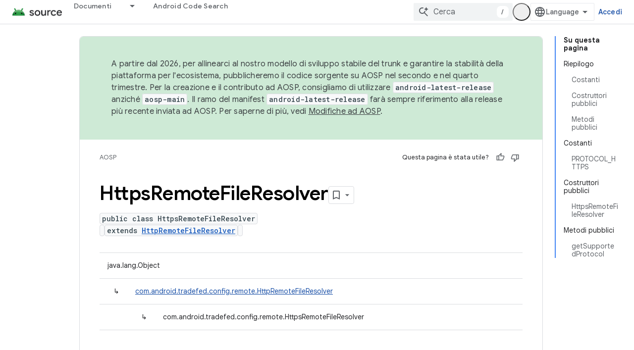

--- FILE ---
content_type: text/html; charset=utf-8
request_url: https://source.android.com/reference/tradefed/com/android/tradefed/config/remote/HttpsRemoteFileResolver.html?hl=it
body_size: 18819
content:









<!doctype html>
<html 
      lang="it-x-mtfrom-en"
      dir="ltr">
  <head>
    <meta name="google-signin-client-id" content="721724668570-nbkv1cfusk7kk4eni4pjvepaus73b13t.apps.googleusercontent.com"><meta name="google-signin-scope"
          content="profile email https://www.googleapis.com/auth/developerprofiles https://www.googleapis.com/auth/developerprofiles.award https://www.googleapis.com/auth/devprofiles.full_control.firstparty"><meta property="og:site_name" content="Android Open Source Project">
    <meta property="og:type" content="website"><meta name="theme-color" content="#34a853"><meta charset="utf-8">
    <meta content="IE=Edge" http-equiv="X-UA-Compatible">
    <meta name="viewport" content="width=device-width, initial-scale=1">
    

    <link rel="manifest" href="/_pwa/androidsource/manifest.json"
          crossorigin="use-credentials">
    <link rel="preconnect" href="//www.gstatic.com" crossorigin>
    <link rel="preconnect" href="//fonts.gstatic.com" crossorigin>
    <link rel="preconnect" href="//fonts.googleapis.com" crossorigin>
    <link rel="preconnect" href="//apis.google.com" crossorigin>
    <link rel="preconnect" href="//www.google-analytics.com" crossorigin><link rel="stylesheet" href="//fonts.googleapis.com/css?family=Google+Sans:400,500,600,700|Google+Sans+Text:400,400italic,500,500italic,600,600italic,700,700italic|Roboto+Mono:400,500,700&display=swap">
      <link rel="stylesheet"
            href="//fonts.googleapis.com/css2?family=Material+Icons&family=Material+Symbols+Outlined&display=block"><link rel="stylesheet" href="https://www.gstatic.com/devrel-devsite/prod/v3df8aae39978de8281d519c083a1ff09816fe422ab8f1bf9f8e360a62fb9949d/androidsource/css/app.css">
      
        <link rel="stylesheet" href="https://www.gstatic.com/devrel-devsite/prod/v3df8aae39978de8281d519c083a1ff09816fe422ab8f1bf9f8e360a62fb9949d/androidsource/css/dark-theme.css" disabled>
      <link rel="shortcut icon" href="https://www.gstatic.com/devrel-devsite/prod/v3df8aae39978de8281d519c083a1ff09816fe422ab8f1bf9f8e360a62fb9949d/androidsource/images/favicon.svg">
    <link rel="apple-touch-icon" href="https://www.gstatic.com/devrel-devsite/prod/v3df8aae39978de8281d519c083a1ff09816fe422ab8f1bf9f8e360a62fb9949d/androidsource/images/touchicon-180.png"><link rel="canonical" href="https://source.android.com/reference/tradefed/com/android/tradefed/config/remote/HttpsRemoteFileResolver?hl=it"><link rel="search" type="application/opensearchdescription+xml"
            title="Android Open Source Project" href="https://source.android.com/s/opensearch.xml?hl=it">
      <link rel="alternate" hreflang="en"
          href="https://source.android.com/reference/tradefed/com/android/tradefed/config/remote/HttpsRemoteFileResolver" /><link rel="alternate" hreflang="x-default" href="https://source.android.com/reference/tradefed/com/android/tradefed/config/remote/HttpsRemoteFileResolver" /><link rel="alternate" hreflang="ar"
          href="https://source.android.com/reference/tradefed/com/android/tradefed/config/remote/HttpsRemoteFileResolver?hl=ar" /><link rel="alternate" hreflang="bn"
          href="https://source.android.com/reference/tradefed/com/android/tradefed/config/remote/HttpsRemoteFileResolver?hl=bn" /><link rel="alternate" hreflang="zh-Hans"
          href="https://source.android.com/reference/tradefed/com/android/tradefed/config/remote/HttpsRemoteFileResolver?hl=zh-cn" /><link rel="alternate" hreflang="zh-Hant"
          href="https://source.android.com/reference/tradefed/com/android/tradefed/config/remote/HttpsRemoteFileResolver?hl=zh-tw" /><link rel="alternate" hreflang="fa"
          href="https://source.android.com/reference/tradefed/com/android/tradefed/config/remote/HttpsRemoteFileResolver?hl=fa" /><link rel="alternate" hreflang="fr"
          href="https://source.android.com/reference/tradefed/com/android/tradefed/config/remote/HttpsRemoteFileResolver?hl=fr" /><link rel="alternate" hreflang="de"
          href="https://source.android.com/reference/tradefed/com/android/tradefed/config/remote/HttpsRemoteFileResolver?hl=de" /><link rel="alternate" hreflang="he"
          href="https://source.android.com/reference/tradefed/com/android/tradefed/config/remote/HttpsRemoteFileResolver?hl=he" /><link rel="alternate" hreflang="hi"
          href="https://source.android.com/reference/tradefed/com/android/tradefed/config/remote/HttpsRemoteFileResolver?hl=hi" /><link rel="alternate" hreflang="id"
          href="https://source.android.com/reference/tradefed/com/android/tradefed/config/remote/HttpsRemoteFileResolver?hl=id" /><link rel="alternate" hreflang="it"
          href="https://source.android.com/reference/tradefed/com/android/tradefed/config/remote/HttpsRemoteFileResolver?hl=it" /><link rel="alternate" hreflang="ja"
          href="https://source.android.com/reference/tradefed/com/android/tradefed/config/remote/HttpsRemoteFileResolver?hl=ja" /><link rel="alternate" hreflang="ko"
          href="https://source.android.com/reference/tradefed/com/android/tradefed/config/remote/HttpsRemoteFileResolver?hl=ko" /><link rel="alternate" hreflang="pl"
          href="https://source.android.com/reference/tradefed/com/android/tradefed/config/remote/HttpsRemoteFileResolver?hl=pl" /><link rel="alternate" hreflang="pt-BR"
          href="https://source.android.com/reference/tradefed/com/android/tradefed/config/remote/HttpsRemoteFileResolver?hl=pt-br" /><link rel="alternate" hreflang="pt"
          href="https://source.android.com/reference/tradefed/com/android/tradefed/config/remote/HttpsRemoteFileResolver?hl=pt" /><link rel="alternate" hreflang="ru"
          href="https://source.android.com/reference/tradefed/com/android/tradefed/config/remote/HttpsRemoteFileResolver?hl=ru" /><link rel="alternate" hreflang="es-419"
          href="https://source.android.com/reference/tradefed/com/android/tradefed/config/remote/HttpsRemoteFileResolver?hl=es-419" /><link rel="alternate" hreflang="th"
          href="https://source.android.com/reference/tradefed/com/android/tradefed/config/remote/HttpsRemoteFileResolver?hl=th" /><link rel="alternate" hreflang="tr"
          href="https://source.android.com/reference/tradefed/com/android/tradefed/config/remote/HttpsRemoteFileResolver?hl=tr" /><link rel="alternate" hreflang="vi"
          href="https://source.android.com/reference/tradefed/com/android/tradefed/config/remote/HttpsRemoteFileResolver?hl=vi" /><title>HttpsRemoteFileResolver &nbsp;|&nbsp; Android Open Source Project</title>

<meta property="og:title" content="HttpsRemoteFileResolver &nbsp;|&nbsp; Android Open Source Project"><meta property="og:url" content="https://source.android.com/reference/tradefed/com/android/tradefed/config/remote/HttpsRemoteFileResolver?hl=it"><meta property="og:locale" content="it"><script type="application/ld+json">
  {
    "@context": "https://schema.org",
    "@type": "Article",
    
    "headline": "HttpsRemoteFileResolver"
  }
</script><link rel="alternate machine-translated-from" hreflang="en"
        href="https://source.android.com/reference/tradefed/com/android/tradefed/config/remote/HttpsRemoteFileResolver?hl=en">
  
  
    
    
    





    
      <link rel="stylesheet" href="/extras.css"></head>
  <body class="color-scheme--light"
        template="page"
        theme="androidsource-theme"
        type="article"
        
        appearance
        
        layout="docs"
        
        
        
        
        
        display-toc
        pending>
  
    <devsite-progress type="indeterminate" id="app-progress"></devsite-progress>
  
  
    <a href="#main-content" class="skip-link button">
      
      Passa ai contenuti principali
    </a>
    <section class="devsite-wrapper">
      <devsite-cookie-notification-bar></devsite-cookie-notification-bar><devsite-header role="banner" keep-tabs-visible>
  
    





















<div class="devsite-header--inner" data-nosnippet>
  <div class="devsite-top-logo-row-wrapper-wrapper">
    <div class="devsite-top-logo-row-wrapper">
      <div class="devsite-top-logo-row">
        <button type="button" id="devsite-hamburger-menu"
          class="devsite-header-icon-button button-flat material-icons gc-analytics-event"
          data-category="Site-Wide Custom Events"
          data-label="Navigation menu button"
          visually-hidden
          aria-label="Apri menu">
        </button>
        
<div class="devsite-product-name-wrapper">

  <a href="/" class="devsite-site-logo-link gc-analytics-event"
   data-category="Site-Wide Custom Events" data-label="Site logo" track-type="globalNav"
   track-name="androidOpenSourceProject" track-metadata-position="nav"
   track-metadata-eventDetail="nav">
  
  <picture>
    
    <source srcset="https://www.gstatic.com/devrel-devsite/prod/v3df8aae39978de8281d519c083a1ff09816fe422ab8f1bf9f8e360a62fb9949d/androidsource/images/lockup-dark-theme.png"
            media="(prefers-color-scheme: dark)"
            class="devsite-dark-theme">
    
    <img src="https://www.gstatic.com/devrel-devsite/prod/v3df8aae39978de8281d519c083a1ff09816fe422ab8f1bf9f8e360a62fb9949d/androidsource/images/lockup.png" class="devsite-site-logo" alt="Android Open Source Project">
  </picture>
  
</a>



  
  
  <span class="devsite-product-name">
    <ul class="devsite-breadcrumb-list"
  >
  
  <li class="devsite-breadcrumb-item
             ">
    
    
    
      
      
    
  </li>
  
</ul>
  </span>

</div>
        <div class="devsite-top-logo-row-middle">
          <div class="devsite-header-upper-tabs">
            
              
              
  <devsite-tabs class="upper-tabs">

    <nav class="devsite-tabs-wrapper" aria-label="Schede superiori">
      
        
          <tab class="devsite-dropdown
    
    
    
    ">
  
    <a href="https://source.android.com/docs?hl=it"
    class="devsite-tabs-content gc-analytics-event "
      track-metadata-eventdetail="https://source.android.com/docs?hl=it"
    
       track-type="nav"
       track-metadata-position="nav - documenti"
       track-metadata-module="primary nav"
       
       
         
           data-category="Site-Wide Custom Events"
         
           data-label="Tab: Documenti"
         
           track-name="documenti"
         
       >
    Documenti
  
    </a>
    
      <button
         aria-haspopup="menu"
         aria-expanded="false"
         aria-label="Menu a discesa per Documenti"
         track-type="nav"
         track-metadata-eventdetail="https://source.android.com/docs?hl=it"
         track-metadata-position="nav - documenti"
         track-metadata-module="primary nav"
         
          
            data-category="Site-Wide Custom Events"
          
            data-label="Tab: Documenti"
          
            track-name="documenti"
          
        
         class="devsite-tabs-dropdown-toggle devsite-icon devsite-icon-arrow-drop-down"></button>
    
  
  <div class="devsite-tabs-dropdown" role="menu" aria-label="submenu" hidden>
    
    <div class="devsite-tabs-dropdown-content">
      
        <div class="devsite-tabs-dropdown-column
                    android-source-tabs-dropdown-column-small">
          
            <ul class="devsite-tabs-dropdown-section
                       ">
              
                <li class="devsite-nav-title" role="heading" tooltip>Novità</li>
              
              
              
                <li class="devsite-nav-item">
                  <a href="https://source.android.com/docs/whatsnew/release-notes?hl=it"
                    
                     track-type="nav"
                     track-metadata-eventdetail="https://source.android.com/docs/whatsnew/release-notes?hl=it"
                     track-metadata-position="nav - documenti"
                     track-metadata-module="tertiary nav"
                     
                       track-metadata-module_headline="novità"
                     
                     tooltip
                  >
                    
                    <div class="devsite-nav-item-title">
                      Note di rilascio
                    </div>
                    
                  </a>
                </li>
              
                <li class="devsite-nav-item">
                  <a href="https://source.android.com/docs/whatsnew/latest-security-bulletins?hl=it"
                    
                     track-type="nav"
                     track-metadata-eventdetail="https://source.android.com/docs/whatsnew/latest-security-bulletins?hl=it"
                     track-metadata-position="nav - documenti"
                     track-metadata-module="tertiary nav"
                     
                       track-metadata-module_headline="novità"
                     
                     tooltip
                  >
                    
                    <div class="devsite-nav-item-title">
                      Bollettini sulla sicurezza più recenti
                    </div>
                    
                  </a>
                </li>
              
                <li class="devsite-nav-item">
                  <a href="https://source.android.com/docs/whatsnew/latest-cdd?hl=it"
                    
                     track-type="nav"
                     track-metadata-eventdetail="https://source.android.com/docs/whatsnew/latest-cdd?hl=it"
                     track-metadata-position="nav - documenti"
                     track-metadata-module="tertiary nav"
                     
                       track-metadata-module_headline="novità"
                     
                     tooltip
                  >
                    
                    <div class="devsite-nav-item-title">
                      Compatibility Definition Document (CDD) più recente
                    </div>
                    
                  </a>
                </li>
              
                <li class="devsite-nav-item">
                  <a href="https://source.android.com/docs/whatsnew/site-updates?hl=it"
                    
                     track-type="nav"
                     track-metadata-eventdetail="https://source.android.com/docs/whatsnew/site-updates?hl=it"
                     track-metadata-position="nav - documenti"
                     track-metadata-module="tertiary nav"
                     
                       track-metadata-module_headline="novità"
                     
                     tooltip
                  >
                    
                    <div class="devsite-nav-item-title">
                      Aggiornamenti dei siti
                    </div>
                    
                  </a>
                </li>
              
            </ul>
          
            <ul class="devsite-tabs-dropdown-section
                       ">
              
                <li class="devsite-nav-title" role="heading" tooltip>Per iniziare</li>
              
              
              
                <li class="devsite-nav-item">
                  <a href="https://source.android.com/docs/setup/about?hl=it"
                    
                     track-type="nav"
                     track-metadata-eventdetail="https://source.android.com/docs/setup/about?hl=it"
                     track-metadata-position="nav - documenti"
                     track-metadata-module="tertiary nav"
                     
                       track-metadata-module_headline="novità"
                     
                     tooltip
                  >
                    
                    <div class="devsite-nav-item-title">
                      Informazioni
                    </div>
                    
                  </a>
                </li>
              
                <li class="devsite-nav-item">
                  <a href="https://source.android.com/docs/setup/start?hl=it"
                    
                     track-type="nav"
                     track-metadata-eventdetail="https://source.android.com/docs/setup/start?hl=it"
                     track-metadata-position="nav - documenti"
                     track-metadata-module="tertiary nav"
                     
                       track-metadata-module_headline="novità"
                     
                     tooltip
                  >
                    
                    <div class="devsite-nav-item-title">
                      Inizia
                    </div>
                    
                  </a>
                </li>
              
                <li class="devsite-nav-item">
                  <a href="https://source.android.com/docs/setup/download?hl=it"
                    
                     track-type="nav"
                     track-metadata-eventdetail="https://source.android.com/docs/setup/download?hl=it"
                     track-metadata-position="nav - documenti"
                     track-metadata-module="tertiary nav"
                     
                       track-metadata-module_headline="novità"
                     
                     tooltip
                  >
                    
                    <div class="devsite-nav-item-title">
                      Scarica
                    </div>
                    
                  </a>
                </li>
              
                <li class="devsite-nav-item">
                  <a href="https://source.android.com/docs/setup/build?hl=it"
                    
                     track-type="nav"
                     track-metadata-eventdetail="https://source.android.com/docs/setup/build?hl=it"
                     track-metadata-position="nav - documenti"
                     track-metadata-module="tertiary nav"
                     
                       track-metadata-module_headline="novità"
                     
                     tooltip
                  >
                    
                    <div class="devsite-nav-item-title">
                      Creazione
                    </div>
                    
                  </a>
                </li>
              
                <li class="devsite-nav-item">
                  <a href="https://source.android.com/docs/setup/test?hl=it"
                    
                     track-type="nav"
                     track-metadata-eventdetail="https://source.android.com/docs/setup/test?hl=it"
                     track-metadata-position="nav - documenti"
                     track-metadata-module="tertiary nav"
                     
                       track-metadata-module_headline="novità"
                     
                     tooltip
                  >
                    
                    <div class="devsite-nav-item-title">
                      Esegui il test
                    </div>
                    
                  </a>
                </li>
              
                <li class="devsite-nav-item">
                  <a href="https://source.android.com/docs/setup/create/coding-tasks?hl=it"
                    
                     track-type="nav"
                     track-metadata-eventdetail="https://source.android.com/docs/setup/create/coding-tasks?hl=it"
                     track-metadata-position="nav - documenti"
                     track-metadata-module="tertiary nav"
                     
                       track-metadata-module_headline="novità"
                     
                     tooltip
                  >
                    
                    <div class="devsite-nav-item-title">
                      Crea
                    </div>
                    
                  </a>
                </li>
              
                <li class="devsite-nav-item">
                  <a href="https://source.android.com/docs/setup/contribute?hl=it"
                    
                     track-type="nav"
                     track-metadata-eventdetail="https://source.android.com/docs/setup/contribute?hl=it"
                     track-metadata-position="nav - documenti"
                     track-metadata-module="tertiary nav"
                     
                       track-metadata-module_headline="novità"
                     
                     tooltip
                  >
                    
                    <div class="devsite-nav-item-title">
                      Contribuisci
                    </div>
                    
                  </a>
                </li>
              
                <li class="devsite-nav-item">
                  <a href="https://source.android.com/docs/setup/community/cofc?hl=it"
                    
                     track-type="nav"
                     track-metadata-eventdetail="https://source.android.com/docs/setup/community/cofc?hl=it"
                     track-metadata-position="nav - documenti"
                     track-metadata-module="tertiary nav"
                     
                       track-metadata-module_headline="novità"
                     
                     tooltip
                  >
                    
                    <div class="devsite-nav-item-title">
                      Community
                    </div>
                    
                  </a>
                </li>
              
                <li class="devsite-nav-item">
                  <a href="https://source.android.com/docs/setup/reference?hl=it"
                    
                     track-type="nav"
                     track-metadata-eventdetail="https://source.android.com/docs/setup/reference?hl=it"
                     track-metadata-position="nav - documenti"
                     track-metadata-module="tertiary nav"
                     
                       track-metadata-module_headline="novità"
                     
                     tooltip
                  >
                    
                    <div class="devsite-nav-item-title">
                      Strumenti, compilazione e riferimenti correlati
                    </div>
                    
                  </a>
                </li>
              
            </ul>
          
            <ul class="devsite-tabs-dropdown-section
                       ">
              
                <li class="devsite-nav-title" role="heading" tooltip>Sicurezza</li>
              
              
              
                <li class="devsite-nav-item">
                  <a href="https://source.android.com/docs/security/overview?hl=it"
                    
                     track-type="nav"
                     track-metadata-eventdetail="https://source.android.com/docs/security/overview?hl=it"
                     track-metadata-position="nav - documenti"
                     track-metadata-module="tertiary nav"
                     
                       track-metadata-module_headline="novità"
                     
                     tooltip
                  >
                    
                    <div class="devsite-nav-item-title">
                      Panoramica
                    </div>
                    
                  </a>
                </li>
              
                <li class="devsite-nav-item">
                  <a href="https://source.android.com/docs/security/bulletin?hl=it"
                    
                     track-type="nav"
                     track-metadata-eventdetail="https://source.android.com/docs/security/bulletin?hl=it"
                     track-metadata-position="nav - documenti"
                     track-metadata-module="tertiary nav"
                     
                       track-metadata-module_headline="novità"
                     
                     tooltip
                  >
                    
                    <div class="devsite-nav-item-title">
                      Bollettini
                    </div>
                    
                  </a>
                </li>
              
                <li class="devsite-nav-item">
                  <a href="https://source.android.com/docs/security/features?hl=it"
                    
                     track-type="nav"
                     track-metadata-eventdetail="https://source.android.com/docs/security/features?hl=it"
                     track-metadata-position="nav - documenti"
                     track-metadata-module="tertiary nav"
                     
                       track-metadata-module_headline="novità"
                     
                     tooltip
                  >
                    
                    <div class="devsite-nav-item-title">
                      Funzionalità
                    </div>
                    
                  </a>
                </li>
              
                <li class="devsite-nav-item">
                  <a href="https://source.android.com/docs/security/test/fuzz-sanitize?hl=it"
                    
                     track-type="nav"
                     track-metadata-eventdetail="https://source.android.com/docs/security/test/fuzz-sanitize?hl=it"
                     track-metadata-position="nav - documenti"
                     track-metadata-module="tertiary nav"
                     
                       track-metadata-module_headline="novità"
                     
                     tooltip
                  >
                    
                    <div class="devsite-nav-item-title">
                      Test
                    </div>
                    
                  </a>
                </li>
              
                <li class="devsite-nav-item">
                  <a href="https://source.android.com/docs/security/best-practices?hl=it"
                    
                     track-type="nav"
                     track-metadata-eventdetail="https://source.android.com/docs/security/best-practices?hl=it"
                     track-metadata-position="nav - documenti"
                     track-metadata-module="tertiary nav"
                     
                       track-metadata-module_headline="novità"
                     
                     tooltip
                  >
                    
                    <div class="devsite-nav-item-title">
                      Best practice
                    </div>
                    
                  </a>
                </li>
              
            </ul>
          
        </div>
      
        <div class="devsite-tabs-dropdown-column
                    android-source-tabs-dropdown-column-small">
          
            <ul class="devsite-tabs-dropdown-section
                       ">
              
                <li class="devsite-nav-title" role="heading" tooltip>Argomenti principali</li>
              
              
              
                <li class="devsite-nav-item">
                  <a href="https://source.android.com/docs/core/architecture?hl=it"
                    
                     track-type="nav"
                     track-metadata-eventdetail="https://source.android.com/docs/core/architecture?hl=it"
                     track-metadata-position="nav - documenti"
                     track-metadata-module="tertiary nav"
                     
                       track-metadata-module_headline="argomenti principali"
                     
                     tooltip
                  >
                    
                    <div class="devsite-nav-item-title">
                      Architettura
                    </div>
                    
                  </a>
                </li>
              
                <li class="devsite-nav-item">
                  <a href="https://source.android.com/docs/core/audio?hl=it"
                    
                     track-type="nav"
                     track-metadata-eventdetail="https://source.android.com/docs/core/audio?hl=it"
                     track-metadata-position="nav - documenti"
                     track-metadata-module="tertiary nav"
                     
                       track-metadata-module_headline="argomenti principali"
                     
                     tooltip
                  >
                    
                    <div class="devsite-nav-item-title">
                      Audio
                    </div>
                    
                  </a>
                </li>
              
                <li class="devsite-nav-item">
                  <a href="https://source.android.com/docs/core/camera?hl=it"
                    
                     track-type="nav"
                     track-metadata-eventdetail="https://source.android.com/docs/core/camera?hl=it"
                     track-metadata-position="nav - documenti"
                     track-metadata-module="tertiary nav"
                     
                       track-metadata-module_headline="argomenti principali"
                     
                     tooltip
                  >
                    
                    <div class="devsite-nav-item-title">
                      Fotocamera
                    </div>
                    
                  </a>
                </li>
              
                <li class="devsite-nav-item">
                  <a href="https://source.android.com/docs/core/connect?hl=it"
                    
                     track-type="nav"
                     track-metadata-eventdetail="https://source.android.com/docs/core/connect?hl=it"
                     track-metadata-position="nav - documenti"
                     track-metadata-module="tertiary nav"
                     
                       track-metadata-module_headline="argomenti principali"
                     
                     tooltip
                  >
                    
                    <div class="devsite-nav-item-title">
                      Connettività
                    </div>
                    
                  </a>
                </li>
              
                <li class="devsite-nav-item">
                  <a href="https://source.android.com/docs/core/data?hl=it"
                    
                     track-type="nav"
                     track-metadata-eventdetail="https://source.android.com/docs/core/data?hl=it"
                     track-metadata-position="nav - documenti"
                     track-metadata-module="tertiary nav"
                     
                       track-metadata-module_headline="argomenti principali"
                     
                     tooltip
                  >
                    
                    <div class="devsite-nav-item-title">
                      Dati
                    </div>
                    
                  </a>
                </li>
              
                <li class="devsite-nav-item">
                  <a href="https://source.android.com/docs/core/display?hl=it"
                    
                     track-type="nav"
                     track-metadata-eventdetail="https://source.android.com/docs/core/display?hl=it"
                     track-metadata-position="nav - documenti"
                     track-metadata-module="tertiary nav"
                     
                       track-metadata-module_headline="argomenti principali"
                     
                     tooltip
                  >
                    
                    <div class="devsite-nav-item-title">
                      Display
                    </div>
                    
                  </a>
                </li>
              
                <li class="devsite-nav-item">
                  <a href="https://source.android.com/docs/core/fonts/custom-font-fallback?hl=it"
                    
                     track-type="nav"
                     track-metadata-eventdetail="https://source.android.com/docs/core/fonts/custom-font-fallback?hl=it"
                     track-metadata-position="nav - documenti"
                     track-metadata-module="tertiary nav"
                     
                       track-metadata-module_headline="argomenti principali"
                     
                     tooltip
                  >
                    
                    <div class="devsite-nav-item-title">
                      Tipi di carattere
                    </div>
                    
                  </a>
                </li>
              
                <li class="devsite-nav-item">
                  <a href="https://source.android.com/docs/core/graphics?hl=it"
                    
                     track-type="nav"
                     track-metadata-eventdetail="https://source.android.com/docs/core/graphics?hl=it"
                     track-metadata-position="nav - documenti"
                     track-metadata-module="tertiary nav"
                     
                       track-metadata-module_headline="argomenti principali"
                     
                     tooltip
                  >
                    
                    <div class="devsite-nav-item-title">
                      Grafica
                    </div>
                    
                  </a>
                </li>
              
                <li class="devsite-nav-item">
                  <a href="https://source.android.com/docs/core/interaction?hl=it"
                    
                     track-type="nav"
                     track-metadata-eventdetail="https://source.android.com/docs/core/interaction?hl=it"
                     track-metadata-position="nav - documenti"
                     track-metadata-module="tertiary nav"
                     
                       track-metadata-module_headline="argomenti principali"
                     
                     tooltip
                  >
                    
                    <div class="devsite-nav-item-title">
                      Interazione
                    </div>
                    
                  </a>
                </li>
              
                <li class="devsite-nav-item">
                  <a href="https://source.android.com/docs/core/media?hl=it"
                    
                     track-type="nav"
                     track-metadata-eventdetail="https://source.android.com/docs/core/media?hl=it"
                     track-metadata-position="nav - documenti"
                     track-metadata-module="tertiary nav"
                     
                       track-metadata-module_headline="argomenti principali"
                     
                     tooltip
                  >
                    
                    <div class="devsite-nav-item-title">
                      Contenuti multimediali
                    </div>
                    
                  </a>
                </li>
              
                <li class="devsite-nav-item">
                  <a href="https://source.android.com/docs/core/perf?hl=it"
                    
                     track-type="nav"
                     track-metadata-eventdetail="https://source.android.com/docs/core/perf?hl=it"
                     track-metadata-position="nav - documenti"
                     track-metadata-module="tertiary nav"
                     
                       track-metadata-module_headline="argomenti principali"
                     
                     tooltip
                  >
                    
                    <div class="devsite-nav-item-title">
                      Rendimento
                    </div>
                    
                  </a>
                </li>
              
                <li class="devsite-nav-item">
                  <a href="https://source.android.com/docs/core/permissions?hl=it"
                    
                     track-type="nav"
                     track-metadata-eventdetail="https://source.android.com/docs/core/permissions?hl=it"
                     track-metadata-position="nav - documenti"
                     track-metadata-module="tertiary nav"
                     
                       track-metadata-module_headline="argomenti principali"
                     
                     tooltip
                  >
                    
                    <div class="devsite-nav-item-title">
                      Autorizzazioni
                    </div>
                    
                  </a>
                </li>
              
                <li class="devsite-nav-item">
                  <a href="https://source.android.com/docs/core/power?hl=it"
                    
                     track-type="nav"
                     track-metadata-eventdetail="https://source.android.com/docs/core/power?hl=it"
                     track-metadata-position="nav - documenti"
                     track-metadata-module="tertiary nav"
                     
                       track-metadata-module_headline="argomenti principali"
                     
                     tooltip
                  >
                    
                    <div class="devsite-nav-item-title">
                      Alimentazione
                    </div>
                    
                  </a>
                </li>
              
                <li class="devsite-nav-item">
                  <a href="https://source.android.com/docs/core/runtime?hl=it"
                    
                     track-type="nav"
                     track-metadata-eventdetail="https://source.android.com/docs/core/runtime?hl=it"
                     track-metadata-position="nav - documenti"
                     track-metadata-module="tertiary nav"
                     
                       track-metadata-module_headline="argomenti principali"
                     
                     tooltip
                  >
                    
                    <div class="devsite-nav-item-title">
                      Runtime
                    </div>
                    
                  </a>
                </li>
              
                <li class="devsite-nav-item">
                  <a href="https://source.android.com/docs/core/settings?hl=it"
                    
                     track-type="nav"
                     track-metadata-eventdetail="https://source.android.com/docs/core/settings?hl=it"
                     track-metadata-position="nav - documenti"
                     track-metadata-module="tertiary nav"
                     
                       track-metadata-module_headline="argomenti principali"
                     
                     tooltip
                  >
                    
                    <div class="devsite-nav-item-title">
                      Impostazioni
                    </div>
                    
                  </a>
                </li>
              
                <li class="devsite-nav-item">
                  <a href="https://source.android.com/docs/core/storage?hl=it"
                    
                     track-type="nav"
                     track-metadata-eventdetail="https://source.android.com/docs/core/storage?hl=it"
                     track-metadata-position="nav - documenti"
                     track-metadata-module="tertiary nav"
                     
                       track-metadata-module_headline="argomenti principali"
                     
                     tooltip
                  >
                    
                    <div class="devsite-nav-item-title">
                      Storage
                    </div>
                    
                  </a>
                </li>
              
                <li class="devsite-nav-item">
                  <a href="https://source.android.com/docs/core/tests?hl=it"
                    
                     track-type="nav"
                     track-metadata-eventdetail="https://source.android.com/docs/core/tests?hl=it"
                     track-metadata-position="nav - documenti"
                     track-metadata-module="tertiary nav"
                     
                       track-metadata-module_headline="argomenti principali"
                     
                     tooltip
                  >
                    
                    <div class="devsite-nav-item-title">
                      Test
                    </div>
                    
                  </a>
                </li>
              
                <li class="devsite-nav-item">
                  <a href="https://source.android.com/docs/core/ota?hl=it"
                    
                     track-type="nav"
                     track-metadata-eventdetail="https://source.android.com/docs/core/ota?hl=it"
                     track-metadata-position="nav - documenti"
                     track-metadata-module="tertiary nav"
                     
                       track-metadata-module_headline="argomenti principali"
                     
                     tooltip
                  >
                    
                    <div class="devsite-nav-item-title">
                      Aggiornamenti
                    </div>
                    
                  </a>
                </li>
              
                <li class="devsite-nav-item">
                  <a href="https://source.android.com/docs/core/virtualization?hl=it"
                    
                     track-type="nav"
                     track-metadata-eventdetail="https://source.android.com/docs/core/virtualization?hl=it"
                     track-metadata-position="nav - documenti"
                     track-metadata-module="tertiary nav"
                     
                       track-metadata-module_headline="argomenti principali"
                     
                     tooltip
                  >
                    
                    <div class="devsite-nav-item-title">
                      Virtualizzazione
                    </div>
                    
                  </a>
                </li>
              
            </ul>
          
        </div>
      
        <div class="devsite-tabs-dropdown-column
                    android-source-tabs-dropdown-column-small">
          
            <ul class="devsite-tabs-dropdown-section
                       ">
              
                <li class="devsite-nav-title" role="heading" tooltip>Compatibilità</li>
              
              
              
                <li class="devsite-nav-item">
                  <a href="https://source.android.com/docs/compatibility/cdd?hl=it"
                    
                     track-type="nav"
                     track-metadata-eventdetail="https://source.android.com/docs/compatibility/cdd?hl=it"
                     track-metadata-position="nav - documenti"
                     track-metadata-module="tertiary nav"
                     
                       track-metadata-module_headline="compatibilità"
                     
                     tooltip
                  >
                    
                    <div class="devsite-nav-item-title">
                      Compatibility Definition Document (CDD)
                    </div>
                    
                  </a>
                </li>
              
                <li class="devsite-nav-item">
                  <a href="https://source.android.com/docs/compatibility/cts?hl=it"
                    
                     track-type="nav"
                     track-metadata-eventdetail="https://source.android.com/docs/compatibility/cts?hl=it"
                     track-metadata-position="nav - documenti"
                     track-metadata-module="tertiary nav"
                     
                       track-metadata-module_headline="compatibilità"
                     
                     tooltip
                  >
                    
                    <div class="devsite-nav-item-title">
                      Suite di test di compatibilità (Compatibility Test Suite, CTS)
                    </div>
                    
                  </a>
                </li>
              
            </ul>
          
            <ul class="devsite-tabs-dropdown-section
                       ">
              
                <li class="devsite-nav-title" role="heading" tooltip>Dispositivi Android</li>
              
              
              
                <li class="devsite-nav-item">
                  <a href="https://source.android.com/docs/devices/cuttlefish?hl=it"
                    
                     track-type="nav"
                     track-metadata-eventdetail="https://source.android.com/docs/devices/cuttlefish?hl=it"
                     track-metadata-position="nav - documenti"
                     track-metadata-module="tertiary nav"
                     
                       track-metadata-module_headline="compatibilità"
                     
                     tooltip
                  >
                    
                    <div class="devsite-nav-item-title">
                      Seppia
                    </div>
                    
                  </a>
                </li>
              
                <li class="devsite-nav-item">
                  <a href="https://source.android.com/docs/devices/admin?hl=it"
                    
                     track-type="nav"
                     track-metadata-eventdetail="https://source.android.com/docs/devices/admin?hl=it"
                     track-metadata-position="nav - documenti"
                     track-metadata-module="tertiary nav"
                     
                       track-metadata-module_headline="compatibilità"
                     
                     tooltip
                  >
                    
                    <div class="devsite-nav-item-title">
                      Enterprise
                    </div>
                    
                  </a>
                </li>
              
                <li class="devsite-nav-item">
                  <a href="https://source.android.com/docs/devices/tv?hl=it"
                    
                     track-type="nav"
                     track-metadata-eventdetail="https://source.android.com/docs/devices/tv?hl=it"
                     track-metadata-position="nav - documenti"
                     track-metadata-module="tertiary nav"
                     
                       track-metadata-module_headline="compatibilità"
                     
                     tooltip
                  >
                    
                    <div class="devsite-nav-item-title">
                      TV
                    </div>
                    
                  </a>
                </li>
              
            </ul>
          
            <ul class="devsite-tabs-dropdown-section
                       ">
              
                <li class="devsite-nav-title" role="heading" tooltip>Automotive</li>
              
              
              
                <li class="devsite-nav-item">
                  <a href="https://source.android.com/docs/automotive/start/what_automotive?hl=it"
                    
                     track-type="nav"
                     track-metadata-eventdetail="https://source.android.com/docs/automotive/start/what_automotive?hl=it"
                     track-metadata-position="nav - documenti"
                     track-metadata-module="tertiary nav"
                     
                       track-metadata-module_headline="compatibilità"
                     
                     tooltip
                  >
                    
                    <div class="devsite-nav-item-title">
                      Inizia
                    </div>
                    
                  </a>
                </li>
              
                <li class="devsite-nav-item">
                  <a href="https://source.android.com/docs/automotive/guidelines?hl=it"
                    
                     track-type="nav"
                     track-metadata-eventdetail="https://source.android.com/docs/automotive/guidelines?hl=it"
                     track-metadata-position="nav - documenti"
                     track-metadata-module="tertiary nav"
                     
                       track-metadata-module_headline="compatibilità"
                     
                     tooltip
                  >
                    
                    <div class="devsite-nav-item-title">
                      Linee guida per lo sviluppo
                    </div>
                    
                  </a>
                </li>
              
                <li class="devsite-nav-item">
                  <a href="https://source.android.com/docs/automotive/dev-tools?hl=it"
                    
                     track-type="nav"
                     track-metadata-eventdetail="https://source.android.com/docs/automotive/dev-tools?hl=it"
                     track-metadata-position="nav - documenti"
                     track-metadata-module="tertiary nav"
                     
                       track-metadata-module_headline="compatibilità"
                     
                     tooltip
                  >
                    
                    <div class="devsite-nav-item-title">
                      Strumenti di sviluppo
                    </div>
                    
                  </a>
                </li>
              
                <li class="devsite-nav-item">
                  <a href="https://source.android.com/docs/automotive/tools?hl=it"
                    
                     track-type="nav"
                     track-metadata-eventdetail="https://source.android.com/docs/automotive/tools?hl=it"
                     track-metadata-position="nav - documenti"
                     track-metadata-module="tertiary nav"
                     
                       track-metadata-module_headline="compatibilità"
                     
                     tooltip
                  >
                    
                    <div class="devsite-nav-item-title">
                      Strumenti e infrastruttura di test
                    </div>
                    
                  </a>
                </li>
              
                <li class="devsite-nav-item">
                  <a href="https://source.android.com/docs/automotive/start/releases?hl=it"
                    
                     track-type="nav"
                     track-metadata-eventdetail="https://source.android.com/docs/automotive/start/releases?hl=it"
                     track-metadata-position="nav - documenti"
                     track-metadata-module="tertiary nav"
                     
                       track-metadata-module_headline="compatibilità"
                     
                     tooltip
                  >
                    
                    <div class="devsite-nav-item-title">
                      Dettagli della release
                    </div>
                    
                  </a>
                </li>
              
            </ul>
          
            <ul class="devsite-tabs-dropdown-section
                       ">
              
                <li class="devsite-nav-title" role="heading" tooltip>Riferimento</li>
              
              
              
                <li class="devsite-nav-item">
                  <a href="https://source.android.com/reference/hidl?hl=it"
                    
                     track-type="nav"
                     track-metadata-eventdetail="https://source.android.com/reference/hidl?hl=it"
                     track-metadata-position="nav - documenti"
                     track-metadata-module="tertiary nav"
                     
                       track-metadata-module_headline="compatibilità"
                     
                     tooltip
                  >
                    
                    <div class="devsite-nav-item-title">
                      HIDL
                    </div>
                    
                  </a>
                </li>
              
                <li class="devsite-nav-item">
                  <a href="https://source.android.com/reference/hal?hl=it"
                    
                     track-type="nav"
                     track-metadata-eventdetail="https://source.android.com/reference/hal?hl=it"
                     track-metadata-position="nav - documenti"
                     track-metadata-module="tertiary nav"
                     
                       track-metadata-module_headline="compatibilità"
                     
                     tooltip
                  >
                    
                    <div class="devsite-nav-item-title">
                      HAL
                    </div>
                    
                  </a>
                </li>
              
                <li class="devsite-nav-item">
                  <a href="https://source.android.com/reference/tradefed/classes?hl=it"
                    
                     track-type="nav"
                     track-metadata-eventdetail="https://source.android.com/reference/tradefed/classes?hl=it"
                     track-metadata-position="nav - documenti"
                     track-metadata-module="tertiary nav"
                     
                       track-metadata-module_headline="compatibilità"
                     
                     tooltip
                  >
                    
                    <div class="devsite-nav-item-title">
                      Federazione commerciale
                    </div>
                    
                  </a>
                </li>
              
                <li class="devsite-nav-item">
                  <a href="https://source.android.com/reference/sts/classes?hl=it"
                    
                     track-type="nav"
                     track-metadata-eventdetail="https://source.android.com/reference/sts/classes?hl=it"
                     track-metadata-position="nav - documenti"
                     track-metadata-module="tertiary nav"
                     
                       track-metadata-module_headline="compatibilità"
                     
                     tooltip
                  >
                    
                    <div class="devsite-nav-item-title">
                      Suite di test sicurezza
                    </div>
                    
                  </a>
                </li>
              
            </ul>
          
        </div>
      
    </div>
  </div>
</tab>
        
      
        
          <tab  >
            
    <a href="https://cs.android.com/android/platform/superproject?hl=it"
    class="devsite-tabs-content gc-analytics-event "
      track-metadata-eventdetail="https://cs.android.com/android/platform/superproject?hl=it"
    
       track-type="nav"
       track-metadata-position="nav - android code search"
       track-metadata-module="primary nav"
       
       
         
           data-category="Site-Wide Custom Events"
         
           data-label="Tab: Android Code Search"
         
           track-name="android code search"
         
       >
    Android Code Search
  
    </a>
    
  
          </tab>
        
      
    </nav>

  </devsite-tabs>

            
           </div>
          
<devsite-search
    enable-signin
    enable-search
    enable-suggestions
      enable-query-completion
    
    enable-search-summaries
    project-name="Android Open Source Project"
    tenant-name="Android Open Source Project"
    
    
    
    
    
    >
  <form class="devsite-search-form" action="https://source.android.com/s/results?hl=it" method="GET">
    <div class="devsite-search-container">
      <button type="button"
              search-open
              class="devsite-search-button devsite-header-icon-button button-flat material-icons"
              
              aria-label="Apri ricerca"></button>
      <div class="devsite-searchbox">
        <input
          aria-activedescendant=""
          aria-autocomplete="list"
          
          aria-label="Cerca"
          aria-expanded="false"
          aria-haspopup="listbox"
          autocomplete="off"
          class="devsite-search-field devsite-search-query"
          name="q"
          
          placeholder="Cerca"
          role="combobox"
          type="text"
          value=""
          >
          <div class="devsite-search-image material-icons" aria-hidden="true">
            
              <svg class="devsite-search-ai-image" width="24" height="24" viewBox="0 0 24 24" fill="none" xmlns="http://www.w3.org/2000/svg">
                  <g clip-path="url(#clip0_6641_386)">
                    <path d="M19.6 21L13.3 14.7C12.8 15.1 12.225 15.4167 11.575 15.65C10.925 15.8833 10.2333 16 9.5 16C7.68333 16 6.14167 15.375 4.875 14.125C3.625 12.8583 3 11.3167 3 9.5C3 7.68333 3.625 6.15 4.875 4.9C6.14167 3.63333 7.68333 3 9.5 3C10.0167 3 10.5167 3.05833 11 3.175C11.4833 3.275 11.9417 3.43333 12.375 3.65L10.825 5.2C10.6083 5.13333 10.3917 5.08333 10.175 5.05C9.95833 5.01667 9.73333 5 9.5 5C8.25 5 7.18333 5.44167 6.3 6.325C5.43333 7.19167 5 8.25 5 9.5C5 10.75 5.43333 11.8167 6.3 12.7C7.18333 13.5667 8.25 14 9.5 14C10.6667 14 11.6667 13.625 12.5 12.875C13.35 12.1083 13.8417 11.15 13.975 10H15.975C15.925 10.6333 15.7833 11.2333 15.55 11.8C15.3333 12.3667 15.05 12.8667 14.7 13.3L21 19.6L19.6 21ZM17.5 12C17.5 10.4667 16.9667 9.16667 15.9 8.1C14.8333 7.03333 13.5333 6.5 12 6.5C13.5333 6.5 14.8333 5.96667 15.9 4.9C16.9667 3.83333 17.5 2.53333 17.5 0.999999C17.5 2.53333 18.0333 3.83333 19.1 4.9C20.1667 5.96667 21.4667 6.5 23 6.5C21.4667 6.5 20.1667 7.03333 19.1 8.1C18.0333 9.16667 17.5 10.4667 17.5 12Z" fill="#5F6368"/>
                  </g>
                <defs>
                <clipPath id="clip0_6641_386">
                <rect width="24" height="24" fill="white"/>
                </clipPath>
                </defs>
              </svg>
            
          </div>
          <div class="devsite-search-shortcut-icon-container" aria-hidden="true">
            <kbd class="devsite-search-shortcut-icon">/</kbd>
          </div>
      </div>
    </div>
  </form>
  <button type="button"
          search-close
          class="devsite-search-button devsite-header-icon-button button-flat material-icons"
          
          aria-label="Chiudi ricerca"></button>
</devsite-search>

        </div>

        

          

          

          <devsite-appearance-selector></devsite-appearance-selector>

          
<devsite-language-selector>
  <ul role="presentation">
    
    
    <li role="presentation">
      <a role="menuitem" lang="en"
        >English</a>
    </li>
    
    <li role="presentation">
      <a role="menuitem" lang="de"
        >Deutsch</a>
    </li>
    
    <li role="presentation">
      <a role="menuitem" lang="es_419"
        >Español – América Latina</a>
    </li>
    
    <li role="presentation">
      <a role="menuitem" lang="fr"
        >Français</a>
    </li>
    
    <li role="presentation">
      <a role="menuitem" lang="id"
        >Indonesia</a>
    </li>
    
    <li role="presentation">
      <a role="menuitem" lang="it"
        >Italiano</a>
    </li>
    
    <li role="presentation">
      <a role="menuitem" lang="pl"
        >Polski</a>
    </li>
    
    <li role="presentation">
      <a role="menuitem" lang="pt"
        >Português</a>
    </li>
    
    <li role="presentation">
      <a role="menuitem" lang="pt_br"
        >Português – Brasil</a>
    </li>
    
    <li role="presentation">
      <a role="menuitem" lang="vi"
        >Tiếng Việt</a>
    </li>
    
    <li role="presentation">
      <a role="menuitem" lang="tr"
        >Türkçe</a>
    </li>
    
    <li role="presentation">
      <a role="menuitem" lang="ru"
        >Русский</a>
    </li>
    
    <li role="presentation">
      <a role="menuitem" lang="he"
        >עברית</a>
    </li>
    
    <li role="presentation">
      <a role="menuitem" lang="ar"
        >العربيّة</a>
    </li>
    
    <li role="presentation">
      <a role="menuitem" lang="fa"
        >فارسی</a>
    </li>
    
    <li role="presentation">
      <a role="menuitem" lang="hi"
        >हिंदी</a>
    </li>
    
    <li role="presentation">
      <a role="menuitem" lang="bn"
        >বাংলা</a>
    </li>
    
    <li role="presentation">
      <a role="menuitem" lang="th"
        >ภาษาไทย</a>
    </li>
    
    <li role="presentation">
      <a role="menuitem" lang="zh_cn"
        >中文 – 简体</a>
    </li>
    
    <li role="presentation">
      <a role="menuitem" lang="zh_tw"
        >中文 – 繁體</a>
    </li>
    
    <li role="presentation">
      <a role="menuitem" lang="ja"
        >日本語</a>
    </li>
    
    <li role="presentation">
      <a role="menuitem" lang="ko"
        >한국어</a>
    </li>
    
  </ul>
</devsite-language-selector>


          

        

        
          <devsite-user 
                        
                        
                          enable-profiles
                        
                        
                        id="devsite-user">
            
              
              <span class="button devsite-top-button" aria-hidden="true" visually-hidden>Accedi</span>
            
          </devsite-user>
        
        
        
      </div>
    </div>
  </div>



  <div class="devsite-collapsible-section
    
      devsite-header-no-lower-tabs
    ">
    <div class="devsite-header-background">
      
        
      
      
    </div>
  </div>

</div>



  
</devsite-header>
      <devsite-book-nav scrollbars hidden>
        
          





















<div class="devsite-book-nav-filter"
     hidden>
  <span class="filter-list-icon material-icons" aria-hidden="true"></span>
  <input type="text"
         placeholder="Filtra"
         
         aria-label="Digita per filtrare"
         role="searchbox">
  
  <span class="filter-clear-button hidden"
        data-title="Cancella filtro"
        aria-label="Cancella filtro"
        role="button"
        tabindex="0"></span>
</div>

<nav class="devsite-book-nav devsite-nav nocontent"
     aria-label="Menu laterale">
  <div class="devsite-mobile-header">
    <button type="button"
            id="devsite-close-nav"
            class="devsite-header-icon-button button-flat material-icons gc-analytics-event"
            data-category="Site-Wide Custom Events"
            data-label="Close navigation"
            aria-label="Chiudi navigatore">
    </button>
    <div class="devsite-product-name-wrapper">

  <a href="/" class="devsite-site-logo-link gc-analytics-event"
   data-category="Site-Wide Custom Events" data-label="Site logo" track-type="globalNav"
   track-name="androidOpenSourceProject" track-metadata-position="nav"
   track-metadata-eventDetail="nav">
  
  <picture>
    
    <source srcset="https://www.gstatic.com/devrel-devsite/prod/v3df8aae39978de8281d519c083a1ff09816fe422ab8f1bf9f8e360a62fb9949d/androidsource/images/lockup-dark-theme.png"
            media="(prefers-color-scheme: dark)"
            class="devsite-dark-theme">
    
    <img src="https://www.gstatic.com/devrel-devsite/prod/v3df8aae39978de8281d519c083a1ff09816fe422ab8f1bf9f8e360a62fb9949d/androidsource/images/lockup.png" class="devsite-site-logo" alt="Android Open Source Project">
  </picture>
  
</a>


  
      <span class="devsite-product-name">
        
        
        <ul class="devsite-breadcrumb-list"
  >
  
  <li class="devsite-breadcrumb-item
             ">
    
    
    
      
      
    
  </li>
  
</ul>
      </span>
    

</div>
  </div>

  <div class="devsite-book-nav-wrapper">
    <div class="devsite-mobile-nav-top">
      
        <ul class="devsite-nav-list">
          
            <li class="devsite-nav-item">
              
  
  <a href="/docs"
    
       class="devsite-nav-title gc-analytics-event
              
              "
    

    
      
        data-category="Site-Wide Custom Events"
      
        data-label="Tab: Documenti"
      
        track-name="documenti"
      
    
     data-category="Site-Wide Custom Events"
     data-label="Responsive Tab: Documenti"
     track-type="globalNav"
     track-metadata-eventDetail="globalMenu"
     track-metadata-position="nav">
  
    <span class="devsite-nav-text" tooltip >
      Documenti
   </span>
    
  
  </a>
  

  
    <ul class="devsite-nav-responsive-tabs devsite-nav-has-menu
               ">
      
<li class="devsite-nav-item">

  
  <span
    
       class="devsite-nav-title"
       tooltip
    
    
      
        data-category="Site-Wide Custom Events"
      
        data-label="Tab: Documenti"
      
        track-name="documenti"
      
    >
  
    <span class="devsite-nav-text" tooltip menu="Documenti">
      Altro
   </span>
    
    <span class="devsite-nav-icon material-icons" data-icon="forward"
          menu="Documenti">
    </span>
    
  
  </span>
  

</li>

    </ul>
  
              
            </li>
          
            <li class="devsite-nav-item">
              
  
  <a href="https://cs.android.com/android/platform/superproject"
    
       class="devsite-nav-title gc-analytics-event
              
              "
    

    
      
        data-category="Site-Wide Custom Events"
      
        data-label="Tab: Android Code Search"
      
        track-name="android code search"
      
    
     data-category="Site-Wide Custom Events"
     data-label="Responsive Tab: Android Code Search"
     track-type="globalNav"
     track-metadata-eventDetail="globalMenu"
     track-metadata-position="nav">
  
    <span class="devsite-nav-text" tooltip >
      Android Code Search
   </span>
    
  
  </a>
  

  
              
            </li>
          
          
          
        </ul>
      
    </div>
    
      <div class="devsite-mobile-nav-bottom">
        
        
          
    
      
      <ul class="devsite-nav-list" menu="Documenti"
          aria-label="Menu laterale" hidden>
        
          
            
              
<li class="devsite-nav-item devsite-nav-heading">

  
  <span
    
       class="devsite-nav-title"
       tooltip
    
    >
  
    <span class="devsite-nav-text" tooltip >
      Novità
   </span>
    
  
  </span>
  

</li>

            
            
              
<li class="devsite-nav-item">

  
  <a href="/docs/whatsnew/release-notes"
    
       class="devsite-nav-title gc-analytics-event
              
              "
    

    
     data-category="Site-Wide Custom Events"
     data-label="Responsive Tab: Note di rilascio"
     track-type="navMenu"
     track-metadata-eventDetail="globalMenu"
     track-metadata-position="nav">
  
    <span class="devsite-nav-text" tooltip >
      Note di rilascio
   </span>
    
  
  </a>
  

</li>

            
              
<li class="devsite-nav-item">

  
  <a href="/docs/whatsnew/latest-security-bulletins"
    
       class="devsite-nav-title gc-analytics-event
              
              "
    

    
     data-category="Site-Wide Custom Events"
     data-label="Responsive Tab: Bollettini sulla sicurezza più recenti"
     track-type="navMenu"
     track-metadata-eventDetail="globalMenu"
     track-metadata-position="nav">
  
    <span class="devsite-nav-text" tooltip >
      Bollettini sulla sicurezza più recenti
   </span>
    
  
  </a>
  

</li>

            
              
<li class="devsite-nav-item">

  
  <a href="/docs/whatsnew/latest-cdd"
    
       class="devsite-nav-title gc-analytics-event
              
              "
    

    
     data-category="Site-Wide Custom Events"
     data-label="Responsive Tab: Compatibility Definition Document (CDD) più recente"
     track-type="navMenu"
     track-metadata-eventDetail="globalMenu"
     track-metadata-position="nav">
  
    <span class="devsite-nav-text" tooltip >
      Compatibility Definition Document (CDD) più recente
   </span>
    
  
  </a>
  

</li>

            
              
<li class="devsite-nav-item">

  
  <a href="/docs/whatsnew/site-updates"
    
       class="devsite-nav-title gc-analytics-event
              
              "
    

    
     data-category="Site-Wide Custom Events"
     data-label="Responsive Tab: Aggiornamenti dei siti"
     track-type="navMenu"
     track-metadata-eventDetail="globalMenu"
     track-metadata-position="nav">
  
    <span class="devsite-nav-text" tooltip >
      Aggiornamenti dei siti
   </span>
    
  
  </a>
  

</li>

            
          
            
              
<li class="devsite-nav-item devsite-nav-heading">

  
  <span
    
       class="devsite-nav-title"
       tooltip
    
    >
  
    <span class="devsite-nav-text" tooltip >
      Per iniziare
   </span>
    
  
  </span>
  

</li>

            
            
              
<li class="devsite-nav-item">

  
  <a href="/docs/setup/about"
    
       class="devsite-nav-title gc-analytics-event
              
              "
    

    
     data-category="Site-Wide Custom Events"
     data-label="Responsive Tab: Informazioni"
     track-type="navMenu"
     track-metadata-eventDetail="globalMenu"
     track-metadata-position="nav">
  
    <span class="devsite-nav-text" tooltip >
      Informazioni
   </span>
    
  
  </a>
  

</li>

            
              
<li class="devsite-nav-item">

  
  <a href="/docs/setup/start"
    
       class="devsite-nav-title gc-analytics-event
              
              "
    

    
     data-category="Site-Wide Custom Events"
     data-label="Responsive Tab: Inizia"
     track-type="navMenu"
     track-metadata-eventDetail="globalMenu"
     track-metadata-position="nav">
  
    <span class="devsite-nav-text" tooltip >
      Inizia
   </span>
    
  
  </a>
  

</li>

            
              
<li class="devsite-nav-item">

  
  <a href="/docs/setup/download"
    
       class="devsite-nav-title gc-analytics-event
              
              "
    

    
     data-category="Site-Wide Custom Events"
     data-label="Responsive Tab: Scarica"
     track-type="navMenu"
     track-metadata-eventDetail="globalMenu"
     track-metadata-position="nav">
  
    <span class="devsite-nav-text" tooltip >
      Scarica
   </span>
    
  
  </a>
  

</li>

            
              
<li class="devsite-nav-item">

  
  <a href="/docs/setup/build"
    
       class="devsite-nav-title gc-analytics-event
              
              "
    

    
     data-category="Site-Wide Custom Events"
     data-label="Responsive Tab: Creazione"
     track-type="navMenu"
     track-metadata-eventDetail="globalMenu"
     track-metadata-position="nav">
  
    <span class="devsite-nav-text" tooltip >
      Creazione
   </span>
    
  
  </a>
  

</li>

            
              
<li class="devsite-nav-item">

  
  <a href="/docs/setup/test"
    
       class="devsite-nav-title gc-analytics-event
              
              "
    

    
     data-category="Site-Wide Custom Events"
     data-label="Responsive Tab: Esegui il test"
     track-type="navMenu"
     track-metadata-eventDetail="globalMenu"
     track-metadata-position="nav">
  
    <span class="devsite-nav-text" tooltip >
      Esegui il test
   </span>
    
  
  </a>
  

</li>

            
              
<li class="devsite-nav-item">

  
  <a href="/docs/setup/create/coding-tasks"
    
       class="devsite-nav-title gc-analytics-event
              
              "
    

    
     data-category="Site-Wide Custom Events"
     data-label="Responsive Tab: Crea"
     track-type="navMenu"
     track-metadata-eventDetail="globalMenu"
     track-metadata-position="nav">
  
    <span class="devsite-nav-text" tooltip >
      Crea
   </span>
    
  
  </a>
  

</li>

            
              
<li class="devsite-nav-item">

  
  <a href="/docs/setup/contribute"
    
       class="devsite-nav-title gc-analytics-event
              
              "
    

    
     data-category="Site-Wide Custom Events"
     data-label="Responsive Tab: Contribuisci"
     track-type="navMenu"
     track-metadata-eventDetail="globalMenu"
     track-metadata-position="nav">
  
    <span class="devsite-nav-text" tooltip >
      Contribuisci
   </span>
    
  
  </a>
  

</li>

            
              
<li class="devsite-nav-item">

  
  <a href="/docs/setup/community/cofc"
    
       class="devsite-nav-title gc-analytics-event
              
              "
    

    
     data-category="Site-Wide Custom Events"
     data-label="Responsive Tab: Community"
     track-type="navMenu"
     track-metadata-eventDetail="globalMenu"
     track-metadata-position="nav">
  
    <span class="devsite-nav-text" tooltip >
      Community
   </span>
    
  
  </a>
  

</li>

            
              
<li class="devsite-nav-item">

  
  <a href="/docs/setup/reference"
    
       class="devsite-nav-title gc-analytics-event
              
              "
    

    
     data-category="Site-Wide Custom Events"
     data-label="Responsive Tab: Strumenti, compilazione e riferimenti correlati"
     track-type="navMenu"
     track-metadata-eventDetail="globalMenu"
     track-metadata-position="nav">
  
    <span class="devsite-nav-text" tooltip >
      Strumenti, compilazione e riferimenti correlati
   </span>
    
  
  </a>
  

</li>

            
          
            
              
<li class="devsite-nav-item devsite-nav-heading">

  
  <span
    
       class="devsite-nav-title"
       tooltip
    
    >
  
    <span class="devsite-nav-text" tooltip >
      Sicurezza
   </span>
    
  
  </span>
  

</li>

            
            
              
<li class="devsite-nav-item">

  
  <a href="/docs/security/overview"
    
       class="devsite-nav-title gc-analytics-event
              
              "
    

    
     data-category="Site-Wide Custom Events"
     data-label="Responsive Tab: Panoramica"
     track-type="navMenu"
     track-metadata-eventDetail="globalMenu"
     track-metadata-position="nav">
  
    <span class="devsite-nav-text" tooltip >
      Panoramica
   </span>
    
  
  </a>
  

</li>

            
              
<li class="devsite-nav-item">

  
  <a href="/docs/security/bulletin"
    
       class="devsite-nav-title gc-analytics-event
              
              "
    

    
     data-category="Site-Wide Custom Events"
     data-label="Responsive Tab: Bollettini"
     track-type="navMenu"
     track-metadata-eventDetail="globalMenu"
     track-metadata-position="nav">
  
    <span class="devsite-nav-text" tooltip >
      Bollettini
   </span>
    
  
  </a>
  

</li>

            
              
<li class="devsite-nav-item">

  
  <a href="/docs/security/features"
    
       class="devsite-nav-title gc-analytics-event
              
              "
    

    
     data-category="Site-Wide Custom Events"
     data-label="Responsive Tab: Funzionalità"
     track-type="navMenu"
     track-metadata-eventDetail="globalMenu"
     track-metadata-position="nav">
  
    <span class="devsite-nav-text" tooltip >
      Funzionalità
   </span>
    
  
  </a>
  

</li>

            
              
<li class="devsite-nav-item">

  
  <a href="/docs/security/test/fuzz-sanitize"
    
       class="devsite-nav-title gc-analytics-event
              
              "
    

    
     data-category="Site-Wide Custom Events"
     data-label="Responsive Tab: Test"
     track-type="navMenu"
     track-metadata-eventDetail="globalMenu"
     track-metadata-position="nav">
  
    <span class="devsite-nav-text" tooltip >
      Test
   </span>
    
  
  </a>
  

</li>

            
              
<li class="devsite-nav-item">

  
  <a href="/docs/security/best-practices"
    
       class="devsite-nav-title gc-analytics-event
              
              "
    

    
     data-category="Site-Wide Custom Events"
     data-label="Responsive Tab: Best practice"
     track-type="navMenu"
     track-metadata-eventDetail="globalMenu"
     track-metadata-position="nav">
  
    <span class="devsite-nav-text" tooltip >
      Best practice
   </span>
    
  
  </a>
  

</li>

            
          
        
          
            
              
<li class="devsite-nav-item devsite-nav-heading">

  
  <span
    
       class="devsite-nav-title"
       tooltip
    
    >
  
    <span class="devsite-nav-text" tooltip >
      Argomenti principali
   </span>
    
  
  </span>
  

</li>

            
            
              
<li class="devsite-nav-item">

  
  <a href="/docs/core/architecture"
    
       class="devsite-nav-title gc-analytics-event
              
              "
    

    
     data-category="Site-Wide Custom Events"
     data-label="Responsive Tab: Architettura"
     track-type="navMenu"
     track-metadata-eventDetail="globalMenu"
     track-metadata-position="nav">
  
    <span class="devsite-nav-text" tooltip >
      Architettura
   </span>
    
  
  </a>
  

</li>

            
              
<li class="devsite-nav-item">

  
  <a href="/docs/core/audio"
    
       class="devsite-nav-title gc-analytics-event
              
              "
    

    
     data-category="Site-Wide Custom Events"
     data-label="Responsive Tab: Audio"
     track-type="navMenu"
     track-metadata-eventDetail="globalMenu"
     track-metadata-position="nav">
  
    <span class="devsite-nav-text" tooltip >
      Audio
   </span>
    
  
  </a>
  

</li>

            
              
<li class="devsite-nav-item">

  
  <a href="/docs/core/camera"
    
       class="devsite-nav-title gc-analytics-event
              
              "
    

    
     data-category="Site-Wide Custom Events"
     data-label="Responsive Tab: Fotocamera"
     track-type="navMenu"
     track-metadata-eventDetail="globalMenu"
     track-metadata-position="nav">
  
    <span class="devsite-nav-text" tooltip >
      Fotocamera
   </span>
    
  
  </a>
  

</li>

            
              
<li class="devsite-nav-item">

  
  <a href="/docs/core/connect"
    
       class="devsite-nav-title gc-analytics-event
              
              "
    

    
     data-category="Site-Wide Custom Events"
     data-label="Responsive Tab: Connettività"
     track-type="navMenu"
     track-metadata-eventDetail="globalMenu"
     track-metadata-position="nav">
  
    <span class="devsite-nav-text" tooltip >
      Connettività
   </span>
    
  
  </a>
  

</li>

            
              
<li class="devsite-nav-item">

  
  <a href="/docs/core/data"
    
       class="devsite-nav-title gc-analytics-event
              
              "
    

    
     data-category="Site-Wide Custom Events"
     data-label="Responsive Tab: Dati"
     track-type="navMenu"
     track-metadata-eventDetail="globalMenu"
     track-metadata-position="nav">
  
    <span class="devsite-nav-text" tooltip >
      Dati
   </span>
    
  
  </a>
  

</li>

            
              
<li class="devsite-nav-item">

  
  <a href="/docs/core/display"
    
       class="devsite-nav-title gc-analytics-event
              
              "
    

    
     data-category="Site-Wide Custom Events"
     data-label="Responsive Tab: Display"
     track-type="navMenu"
     track-metadata-eventDetail="globalMenu"
     track-metadata-position="nav">
  
    <span class="devsite-nav-text" tooltip >
      Display
   </span>
    
  
  </a>
  

</li>

            
              
<li class="devsite-nav-item">

  
  <a href="/docs/core/fonts/custom-font-fallback"
    
       class="devsite-nav-title gc-analytics-event
              
              "
    

    
     data-category="Site-Wide Custom Events"
     data-label="Responsive Tab: Tipi di carattere"
     track-type="navMenu"
     track-metadata-eventDetail="globalMenu"
     track-metadata-position="nav">
  
    <span class="devsite-nav-text" tooltip >
      Tipi di carattere
   </span>
    
  
  </a>
  

</li>

            
              
<li class="devsite-nav-item">

  
  <a href="/docs/core/graphics"
    
       class="devsite-nav-title gc-analytics-event
              
              "
    

    
     data-category="Site-Wide Custom Events"
     data-label="Responsive Tab: Grafica"
     track-type="navMenu"
     track-metadata-eventDetail="globalMenu"
     track-metadata-position="nav">
  
    <span class="devsite-nav-text" tooltip >
      Grafica
   </span>
    
  
  </a>
  

</li>

            
              
<li class="devsite-nav-item">

  
  <a href="/docs/core/interaction"
    
       class="devsite-nav-title gc-analytics-event
              
              "
    

    
     data-category="Site-Wide Custom Events"
     data-label="Responsive Tab: Interazione"
     track-type="navMenu"
     track-metadata-eventDetail="globalMenu"
     track-metadata-position="nav">
  
    <span class="devsite-nav-text" tooltip >
      Interazione
   </span>
    
  
  </a>
  

</li>

            
              
<li class="devsite-nav-item">

  
  <a href="/docs/core/media"
    
       class="devsite-nav-title gc-analytics-event
              
              "
    

    
     data-category="Site-Wide Custom Events"
     data-label="Responsive Tab: Contenuti multimediali"
     track-type="navMenu"
     track-metadata-eventDetail="globalMenu"
     track-metadata-position="nav">
  
    <span class="devsite-nav-text" tooltip >
      Contenuti multimediali
   </span>
    
  
  </a>
  

</li>

            
              
<li class="devsite-nav-item">

  
  <a href="/docs/core/perf"
    
       class="devsite-nav-title gc-analytics-event
              
              "
    

    
     data-category="Site-Wide Custom Events"
     data-label="Responsive Tab: Rendimento"
     track-type="navMenu"
     track-metadata-eventDetail="globalMenu"
     track-metadata-position="nav">
  
    <span class="devsite-nav-text" tooltip >
      Rendimento
   </span>
    
  
  </a>
  

</li>

            
              
<li class="devsite-nav-item">

  
  <a href="/docs/core/permissions"
    
       class="devsite-nav-title gc-analytics-event
              
              "
    

    
     data-category="Site-Wide Custom Events"
     data-label="Responsive Tab: Autorizzazioni"
     track-type="navMenu"
     track-metadata-eventDetail="globalMenu"
     track-metadata-position="nav">
  
    <span class="devsite-nav-text" tooltip >
      Autorizzazioni
   </span>
    
  
  </a>
  

</li>

            
              
<li class="devsite-nav-item">

  
  <a href="/docs/core/power"
    
       class="devsite-nav-title gc-analytics-event
              
              "
    

    
     data-category="Site-Wide Custom Events"
     data-label="Responsive Tab: Alimentazione"
     track-type="navMenu"
     track-metadata-eventDetail="globalMenu"
     track-metadata-position="nav">
  
    <span class="devsite-nav-text" tooltip >
      Alimentazione
   </span>
    
  
  </a>
  

</li>

            
              
<li class="devsite-nav-item">

  
  <a href="/docs/core/runtime"
    
       class="devsite-nav-title gc-analytics-event
              
              "
    

    
     data-category="Site-Wide Custom Events"
     data-label="Responsive Tab: Runtime"
     track-type="navMenu"
     track-metadata-eventDetail="globalMenu"
     track-metadata-position="nav">
  
    <span class="devsite-nav-text" tooltip >
      Runtime
   </span>
    
  
  </a>
  

</li>

            
              
<li class="devsite-nav-item">

  
  <a href="/docs/core/settings"
    
       class="devsite-nav-title gc-analytics-event
              
              "
    

    
     data-category="Site-Wide Custom Events"
     data-label="Responsive Tab: Impostazioni"
     track-type="navMenu"
     track-metadata-eventDetail="globalMenu"
     track-metadata-position="nav">
  
    <span class="devsite-nav-text" tooltip >
      Impostazioni
   </span>
    
  
  </a>
  

</li>

            
              
<li class="devsite-nav-item">

  
  <a href="/docs/core/storage"
    
       class="devsite-nav-title gc-analytics-event
              
              "
    

    
     data-category="Site-Wide Custom Events"
     data-label="Responsive Tab: Storage"
     track-type="navMenu"
     track-metadata-eventDetail="globalMenu"
     track-metadata-position="nav">
  
    <span class="devsite-nav-text" tooltip >
      Storage
   </span>
    
  
  </a>
  

</li>

            
              
<li class="devsite-nav-item">

  
  <a href="/docs/core/tests"
    
       class="devsite-nav-title gc-analytics-event
              
              "
    

    
     data-category="Site-Wide Custom Events"
     data-label="Responsive Tab: Test"
     track-type="navMenu"
     track-metadata-eventDetail="globalMenu"
     track-metadata-position="nav">
  
    <span class="devsite-nav-text" tooltip >
      Test
   </span>
    
  
  </a>
  

</li>

            
              
<li class="devsite-nav-item">

  
  <a href="/docs/core/ota"
    
       class="devsite-nav-title gc-analytics-event
              
              "
    

    
     data-category="Site-Wide Custom Events"
     data-label="Responsive Tab: Aggiornamenti"
     track-type="navMenu"
     track-metadata-eventDetail="globalMenu"
     track-metadata-position="nav">
  
    <span class="devsite-nav-text" tooltip >
      Aggiornamenti
   </span>
    
  
  </a>
  

</li>

            
              
<li class="devsite-nav-item">

  
  <a href="/docs/core/virtualization"
    
       class="devsite-nav-title gc-analytics-event
              
              "
    

    
     data-category="Site-Wide Custom Events"
     data-label="Responsive Tab: Virtualizzazione"
     track-type="navMenu"
     track-metadata-eventDetail="globalMenu"
     track-metadata-position="nav">
  
    <span class="devsite-nav-text" tooltip >
      Virtualizzazione
   </span>
    
  
  </a>
  

</li>

            
          
        
          
            
              
<li class="devsite-nav-item devsite-nav-heading">

  
  <span
    
       class="devsite-nav-title"
       tooltip
    
    >
  
    <span class="devsite-nav-text" tooltip >
      Compatibilità
   </span>
    
  
  </span>
  

</li>

            
            
              
<li class="devsite-nav-item">

  
  <a href="/docs/compatibility/cdd"
    
       class="devsite-nav-title gc-analytics-event
              
              "
    

    
     data-category="Site-Wide Custom Events"
     data-label="Responsive Tab: Compatibility Definition Document (CDD)"
     track-type="navMenu"
     track-metadata-eventDetail="globalMenu"
     track-metadata-position="nav">
  
    <span class="devsite-nav-text" tooltip >
      Compatibility Definition Document (CDD)
   </span>
    
  
  </a>
  

</li>

            
              
<li class="devsite-nav-item">

  
  <a href="/docs/compatibility/cts"
    
       class="devsite-nav-title gc-analytics-event
              
              "
    

    
     data-category="Site-Wide Custom Events"
     data-label="Responsive Tab: Suite di test di compatibilità (Compatibility Test Suite, CTS)"
     track-type="navMenu"
     track-metadata-eventDetail="globalMenu"
     track-metadata-position="nav">
  
    <span class="devsite-nav-text" tooltip >
      Suite di test di compatibilità (Compatibility Test Suite, CTS)
   </span>
    
  
  </a>
  

</li>

            
          
            
              
<li class="devsite-nav-item devsite-nav-heading">

  
  <span
    
       class="devsite-nav-title"
       tooltip
    
    >
  
    <span class="devsite-nav-text" tooltip >
      Dispositivi Android
   </span>
    
  
  </span>
  

</li>

            
            
              
<li class="devsite-nav-item">

  
  <a href="/docs/devices/cuttlefish"
    
       class="devsite-nav-title gc-analytics-event
              
              "
    

    
     data-category="Site-Wide Custom Events"
     data-label="Responsive Tab: Seppia"
     track-type="navMenu"
     track-metadata-eventDetail="globalMenu"
     track-metadata-position="nav">
  
    <span class="devsite-nav-text" tooltip >
      Seppia
   </span>
    
  
  </a>
  

</li>

            
              
<li class="devsite-nav-item">

  
  <a href="/docs/devices/admin"
    
       class="devsite-nav-title gc-analytics-event
              
              "
    

    
     data-category="Site-Wide Custom Events"
     data-label="Responsive Tab: Enterprise"
     track-type="navMenu"
     track-metadata-eventDetail="globalMenu"
     track-metadata-position="nav">
  
    <span class="devsite-nav-text" tooltip >
      Enterprise
   </span>
    
  
  </a>
  

</li>

            
              
<li class="devsite-nav-item">

  
  <a href="/docs/devices/tv"
    
       class="devsite-nav-title gc-analytics-event
              
              "
    

    
     data-category="Site-Wide Custom Events"
     data-label="Responsive Tab: TV"
     track-type="navMenu"
     track-metadata-eventDetail="globalMenu"
     track-metadata-position="nav">
  
    <span class="devsite-nav-text" tooltip >
      TV
   </span>
    
  
  </a>
  

</li>

            
          
            
              
<li class="devsite-nav-item devsite-nav-heading">

  
  <span
    
       class="devsite-nav-title"
       tooltip
    
    >
  
    <span class="devsite-nav-text" tooltip >
      Automotive
   </span>
    
  
  </span>
  

</li>

            
            
              
<li class="devsite-nav-item">

  
  <a href="/docs/automotive/start/what_automotive"
    
       class="devsite-nav-title gc-analytics-event
              
              "
    

    
     data-category="Site-Wide Custom Events"
     data-label="Responsive Tab: Inizia"
     track-type="navMenu"
     track-metadata-eventDetail="globalMenu"
     track-metadata-position="nav">
  
    <span class="devsite-nav-text" tooltip >
      Inizia
   </span>
    
  
  </a>
  

</li>

            
              
<li class="devsite-nav-item">

  
  <a href="/docs/automotive/guidelines"
    
       class="devsite-nav-title gc-analytics-event
              
              "
    

    
     data-category="Site-Wide Custom Events"
     data-label="Responsive Tab: Linee guida per lo sviluppo"
     track-type="navMenu"
     track-metadata-eventDetail="globalMenu"
     track-metadata-position="nav">
  
    <span class="devsite-nav-text" tooltip >
      Linee guida per lo sviluppo
   </span>
    
  
  </a>
  

</li>

            
              
<li class="devsite-nav-item">

  
  <a href="/docs/automotive/dev-tools"
    
       class="devsite-nav-title gc-analytics-event
              
              "
    

    
     data-category="Site-Wide Custom Events"
     data-label="Responsive Tab: Strumenti di sviluppo"
     track-type="navMenu"
     track-metadata-eventDetail="globalMenu"
     track-metadata-position="nav">
  
    <span class="devsite-nav-text" tooltip >
      Strumenti di sviluppo
   </span>
    
  
  </a>
  

</li>

            
              
<li class="devsite-nav-item">

  
  <a href="/docs/automotive/tools"
    
       class="devsite-nav-title gc-analytics-event
              
              "
    

    
     data-category="Site-Wide Custom Events"
     data-label="Responsive Tab: Strumenti e infrastruttura di test"
     track-type="navMenu"
     track-metadata-eventDetail="globalMenu"
     track-metadata-position="nav">
  
    <span class="devsite-nav-text" tooltip >
      Strumenti e infrastruttura di test
   </span>
    
  
  </a>
  

</li>

            
              
<li class="devsite-nav-item">

  
  <a href="/docs/automotive/start/releases"
    
       class="devsite-nav-title gc-analytics-event
              
              "
    

    
     data-category="Site-Wide Custom Events"
     data-label="Responsive Tab: Dettagli della release"
     track-type="navMenu"
     track-metadata-eventDetail="globalMenu"
     track-metadata-position="nav">
  
    <span class="devsite-nav-text" tooltip >
      Dettagli della release
   </span>
    
  
  </a>
  

</li>

            
          
            
              
<li class="devsite-nav-item devsite-nav-heading">

  
  <span
    
       class="devsite-nav-title"
       tooltip
    
    >
  
    <span class="devsite-nav-text" tooltip >
      Riferimento
   </span>
    
  
  </span>
  

</li>

            
            
              
<li class="devsite-nav-item">

  
  <a href="/reference/hidl"
    
       class="devsite-nav-title gc-analytics-event
              
              "
    

    
     data-category="Site-Wide Custom Events"
     data-label="Responsive Tab: HIDL"
     track-type="navMenu"
     track-metadata-eventDetail="globalMenu"
     track-metadata-position="nav">
  
    <span class="devsite-nav-text" tooltip >
      HIDL
   </span>
    
  
  </a>
  

</li>

            
              
<li class="devsite-nav-item">

  
  <a href="/reference/hal"
    
       class="devsite-nav-title gc-analytics-event
              
              "
    

    
     data-category="Site-Wide Custom Events"
     data-label="Responsive Tab: HAL"
     track-type="navMenu"
     track-metadata-eventDetail="globalMenu"
     track-metadata-position="nav">
  
    <span class="devsite-nav-text" tooltip >
      HAL
   </span>
    
  
  </a>
  

</li>

            
              
<li class="devsite-nav-item">

  
  <a href="/reference/tradefed/classes"
    
       class="devsite-nav-title gc-analytics-event
              
              "
    

    
     data-category="Site-Wide Custom Events"
     data-label="Responsive Tab: Federazione commerciale"
     track-type="navMenu"
     track-metadata-eventDetail="globalMenu"
     track-metadata-position="nav">
  
    <span class="devsite-nav-text" tooltip >
      Federazione commerciale
   </span>
    
  
  </a>
  

</li>

            
              
<li class="devsite-nav-item">

  
  <a href="/reference/sts/classes"
    
       class="devsite-nav-title gc-analytics-event
              
              "
    

    
     data-category="Site-Wide Custom Events"
     data-label="Responsive Tab: Suite di test sicurezza"
     track-type="navMenu"
     track-metadata-eventDetail="globalMenu"
     track-metadata-position="nav">
  
    <span class="devsite-nav-text" tooltip >
      Suite di test sicurezza
   </span>
    
  
  </a>
  

</li>

            
          
        
      </ul>
    
  
    
  
        
        
      </div>
    
  </div>
</nav>
        
      </devsite-book-nav>
      <section id="gc-wrapper">
        <main role="main" id="main-content" class="devsite-main-content"
            
              
              has-sidebar
            >
          <div class="devsite-sidebar">
            <div class="devsite-sidebar-content">
                
                <devsite-toc class="devsite-nav"
                            role="navigation"
                            aria-label="Su questa pagina"
                            depth="2"
                            scrollbars
                  ></devsite-toc>
                <devsite-recommendations-sidebar class="nocontent devsite-nav">
                </devsite-recommendations-sidebar>
            </div>
          </div>
          <devsite-content>
            
              












<article class="devsite-article"><style>
      /* Styles inlined from /reference/assets/css/doclava-devsite.css */
/* Fixes issues with templates-sdk on devsite */

/* indention for class inheritance */
.jd-inheritance-table .jd-inheritance-space {
  width: 1em;
}

/* header for known subclasses table */
.jd-sumtable td > span {
  display: inline-block;
  font-size: 1.15em;
  padding: 8px 8px 0 8px;
}

      </style>
  
  
  
    <div class="devsite-banner devsite-banner-announcement nocontent"
      
        
    background="light-green"
  
      >
      <div class="devsite-banner-message">
        <div class="devsite-banner-message-text">
          
    <p>A partire dal 2026, per allinearci al nostro modello di sviluppo stabile del trunk e garantire la stabilità della piattaforma per l'ecosistema, pubblicheremo il codice sorgente su AOSP nel secondo e nel quarto trimestre. Per la creazione e il contributo ad AOSP, consigliamo di utilizzare <code dir="ltr" translate="no">android-latest-release</code> anziché <code dir="ltr" translate="no">aosp-main</code>. Il ramo del manifest <code dir="ltr" translate="no">android-latest-release</code> farà sempre riferimento alla release più recente inviata ad AOSP. Per saperne di più, vedi <a href="https://source.android.com/docs/whatsnew/site-updates?hl=it#aosp-changes">Modifiche ad AOSP</a>.</p>

  
        </div>
      </div>
    </div>
  
  
  

  <div class="devsite-article-meta nocontent" role="navigation">
    
    
    <ul class="devsite-breadcrumb-list"
  >
  
  <li class="devsite-breadcrumb-item
             ">
    
    
    
      
        
  <a href="https://source.android.com/?hl=it"
      
        class="devsite-breadcrumb-link gc-analytics-event"
      
        data-category="Site-Wide Custom Events"
      
        data-label="Breadcrumbs"
      
        data-value="1"
      
        track-type="globalNav"
      
        track-name="breadcrumb"
      
        track-metadata-position="1"
      
        track-metadata-eventdetail="Android Open Source Project"
      
    >
    
          AOSP
        
  </a>
  
      
    
  </li>
  
</ul>
    
      
    <devsite-thumb-rating position="header">
    </devsite-thumb-rating>
  
    
  </div>
  <devsite-actions hidden data-nosnippet><devsite-feature-tooltip
      ack-key="AckCollectionsBookmarkTooltipDismiss"
      analytics-category="Site-Wide Custom Events"
      analytics-action-show="Callout Profile displayed"
      analytics-action-close="Callout Profile dismissed"
      analytics-label="Create Collection Callout"
      class="devsite-page-bookmark-tooltip nocontent"
      dismiss-button="true"
      id="devsite-collections-dropdown"
      
      dismiss-button-text="Ignora"

      
      close-button-text="OK">

    
    
      <devsite-bookmark></devsite-bookmark>
    

    <span slot="popout-heading">
      
      Mantieni tutto organizzato con le raccolte
    </span>
    <span slot="popout-contents">
      
      Salva e classifica i contenuti in base alle tue preferenze.
    </span>
  </devsite-feature-tooltip></devsite-actions>
  
    
  

  <devsite-toc class="devsite-nav"
    depth="2"
    devsite-toc-embedded
    >
  </devsite-toc>
  
    
  <div class="devsite-article-body clearfix
  devsite-no-page-title">

  
    
    
    

<div itemscope itemtype="http://developers.google.com/ReferenceObject">
<!-- This DIV closes at the end of the BODY -->
  <meta content="com.android.tradefed.config.remote.HttpsRemoteFileResolver" itemprop="name" />
  




<div id="jd-content">

<!-- ======== START OF CLASS DATA ======== -->

<h1 class="api-title" data-text="HttpsRemoteFileResolver" id="httpsremotefileresolver" tabindex="-1">HttpsRemoteFileResolver</h1>
<p>
<code class="api-signature" dir="ltr" translate="no">
  public
  
  
  
  class
  HttpsRemoteFileResolver
</code>
<br />


<code class="api-signature" dir="ltr" translate="no">
  
  
  
</code>

<code class="api-signature" dir="ltr" translate="no">
  
    extends <a href="https://source.android.com/reference/tradefed/com/android/tradefed/config/remote/HttpRemoteFileResolver.html?hl=it">HttpRemoteFileResolver</a>
  
  
  
</code>

<code class="api-signature" dir="ltr" translate="no">
  
  
  
</code>

</p><table class="jd-inheritance-table">


  <tbody><tr>
    
    <td class="jd-inheritance-class-cell" colspan="3">java.lang.Object
    </td>
  </tr>
  

  <tr>
    
      <td class="jd-inheritance-space">   ↳</td>
    
    <td class="jd-inheritance-class-cell" colspan="2"><a href="https://source.android.com/reference/tradefed/com/android/tradefed/config/remote/HttpRemoteFileResolver.html?hl=it">com.android.tradefed.config.remote.HttpRemoteFileResolver</a>
    </td>
  </tr>
  

  <tr>
    
      <td class="jd-inheritance-space"> </td>
    
      <td class="jd-inheritance-space">   ↳</td>
    
    <td class="jd-inheritance-class-cell" colspan="1">com.android.tradefed.config.remote.HttpsRemoteFileResolver
    </td>
  </tr>
  

</tbody></table>
  

    

<br /><hr />


  <p>Implementazione di <code dir="ltr" translate="no"><a href="https://source.android.com/reference/tradefed/com/android/tradefed/config/remote/IRemoteFileResolver.html?hl=it">IRemoteFileResolver</a></code> che consente il download di file remoti tramite HTTPS</p>









<h2 class="api-section" data-text="Riepilogo" id="summary" tabindex="-1">Riepilogo</h2>













<!-- =========== ENUM CONSTANT SUMMARY =========== -->
<table class="responsive constants" id="constants">
<tbody><tr><th colspan="2"><h3 data-text="Costanti" id="constants" tabindex="-1">Costanti</h3></th></tr>


    
    <tr>
        <td><code dir="ltr" translate="no">String</code></td>
        <td width="100%">
          <code dir="ltr" translate="no"><a href="https://source.android.com/reference/tradefed/com/android/tradefed/config/remote/HttpsRemoteFileResolver.html?hl=it#PROTOCOL_HTTPS">PROTOCOL_HTTPS</a></code>
          <p>
          
    
</p>
        </td>
    </tr>
    
    

</tbody></table>












<!-- ======== CONSTRUCTOR SUMMARY ======== -->
<table class="responsive constructors" id="pubctors">
<tbody><tr><th colspan="2"><h3 data-text="Costruttori pubblici" id="public-constructors" tabindex="-1">Costruttori pubblici</h3></th></tr>



  <tr>
  
  
    <td width="100%">
      <code dir="ltr" translate="no">
      <a href="https://source.android.com/reference/tradefed/com/android/tradefed/config/remote/HttpsRemoteFileResolver.html?hl=it#HttpsRemoteFileResolver()">HttpsRemoteFileResolver</a>()
      </code>
      
    </td>
  </tr>
  


</tbody></table>






<!-- ========== METHOD SUMMARY =========== -->
<table class="responsive methods" id="pubmethods">
<tbody><tr><th colspan="2"><h3 data-text="Metodi pubblici" id="public-methods" tabindex="-1">Metodi pubblici</h3></th></tr>



  <tr>
  
  
    <td><code dir="ltr" translate="no">
        
        
        
        
        
        String</code>
    </td>
  
    <td width="100%">
      <code dir="ltr" translate="no">
      <a href="https://source.android.com/reference/tradefed/com/android/tradefed/config/remote/HttpsRemoteFileResolver.html?hl=it#getSupportedProtocol()">getSupportedProtocol</a>()
      </code>
      
        <p>Restituisce il protocollo associato supportato per il download.
        
    
</p>
      
    </td>
  </tr>
  


</tbody></table>








<!-- XML Attributes -->


<!-- Enum Values -->


<!-- Constants -->


<!-- ========= ENUM CONSTANTS DETAIL ======== -->
<h2 class="api-section" data-text="Costanti" id="constants_1" tabindex="-1">Costanti</h2>


<div>
    <h3 class="api-name" data-text="PROTOCOL_HTTPS" id="PROTOCOL_HTTPS" tabindex="-1">PROTOCOL_HTTPS</h3>
    <div class="api-level">
      
  
      
  

    </div>
<div></div><devsite-code><pre class="api-signature no-pretty-print" translate="no" dir="ltr" is-upgraded>
public static final String PROTOCOL_HTTPS</pre></devsite-code>
    
    

    
  <p></p><p></p>

    
      <p>Valore costante:
      
          "https"
      
    
</p></div>




<!-- Fields -->


<!-- Public ctors -->


<!-- ========= CONSTRUCTOR DETAIL ======== -->
<h2 class="api-section" data-text="Costruttori pubblici" id="public-constructors_1" tabindex="-1">Costruttori pubblici</h2>


<div>
    <h3 class="api-name" data-text="HttpsRemoteFileResolver" id="HttpsRemoteFileResolver()" tabindex="-1">HttpsRemoteFileResolver</h3>
    <div class="api-level">
      <div>
  </div>
      
  

    </div>
<div></div><devsite-code><pre class="api-signature no-pretty-print" translate="no" dir="ltr" is-upgraded>
public HttpsRemoteFileResolver ()</pre></devsite-code>
    
    

    
  <p></p><p></p>

</div>





<!-- ========= CONSTRUCTOR DETAIL ======== -->
<!-- Protected ctors -->



<!-- ========= METHOD DETAIL ======== -->
<!-- Public methdos -->

<h2 class="api-section" data-text="Metodi pubblici" id="public-methods_1" tabindex="-1">Metodi pubblici</h2>


<div>
    <h3 class="api-name" data-text="getSupportedProtocol" id="getSupportedProtocol()" tabindex="-1">getSupportedProtocol</h3>
    <div class="api-level">
      <div>
  </div>
      
  

    </div>
<div></div><devsite-code><pre class="api-signature no-pretty-print" translate="no" dir="ltr" is-upgraded>
public String getSupportedProtocol ()</pre></devsite-code>
    
    

    
  <p>Restituisce il protocollo associato supportato per il download.</p><p></p>
    <table class="responsive">
      <tbody><tr><th colspan="2">Ritorni</th></tr>
      <tr>
        <td><code dir="ltr" translate="no">String</code></td>
        <td width="100%"><!-- no returns description in source --><p></p></td>
      </tr>
    </tbody></table>

</div>





<!-- ========= METHOD DETAIL ======== -->



<!-- ========= END OF CLASS DATA ========= -->

</div><!-- end jd-content -->


</div><!-- end devsite ReferenceObject -->

  

  

  
</div>

  
    
    
      
    <devsite-thumb-rating position="footer">
    </devsite-thumb-rating>
  
       
    
    
  

  <div class="devsite-floating-action-buttons"></div></article>


<devsite-content-footer class="nocontent">
  <p>I campioni di contenuti e codice in questa pagina sono soggetti alle licenze descritte nella <a href="https://source.android.com/license?hl=it">Licenza per i contenuti</a>. Java e OpenJDK sono marchi o marchi registrati di Oracle e/o delle sue società consociate.</p>
  <p>Ultimo aggiornamento 2025-12-04 UTC.</p>
</devsite-content-footer>


<devsite-notification
>
</devsite-notification>


  
<div class="devsite-content-data">
  
  
    <template class="devsite-content-data-template">
      [[["Facile da capire","easyToUnderstand","thumb-up"],["Il problema è stato risolto","solvedMyProblem","thumb-up"],["Altra","otherUp","thumb-up"]],[["Mancano le informazioni di cui ho bisogno","missingTheInformationINeed","thumb-down"],["Troppo complicato/troppi passaggi","tooComplicatedTooManySteps","thumb-down"],["Obsoleti","outOfDate","thumb-down"],["Problema di traduzione","translationIssue","thumb-down"],["Problema relativo a esempi/codice","samplesCodeIssue","thumb-down"],["Altra","otherDown","thumb-down"]],["Ultimo aggiornamento 2025-12-04 UTC."],[],[]]
    </template>
  
</div>
            
          </devsite-content>
        </main>
        <devsite-footer-promos class="devsite-footer">
          
            
          
        </devsite-footer-promos>
        <devsite-footer-linkboxes class="devsite-footer">
          
            
<nav class="devsite-footer-linkboxes nocontent" aria-label="Link piè di pagina">
  
  <ul class="devsite-footer-linkboxes-list">
    
    <li class="devsite-footer-linkbox ">
    <h3 class="devsite-footer-linkbox-heading no-link">Crea</h3>
      <ul class="devsite-footer-linkbox-list">
        
        <li class="devsite-footer-linkbox-item">
          
          <a href="//android.googlesource.com"
             class="devsite-footer-linkbox-link gc-analytics-event"
             data-category="Site-Wide Custom Events"
            
             data-label="Footer Link (index 1)"
            >
            
          
            Repository per Android
          
          </a>
          
          
        </li>
        
        <li class="devsite-footer-linkbox-item">
          
          <a href="/source/requirements"
             class="devsite-footer-linkbox-link gc-analytics-event"
             data-category="Site-Wide Custom Events"
            
             data-label="Footer Link (index 2)"
            >
            
          
            Requisiti
          
          </a>
          
          
        </li>
        
        <li class="devsite-footer-linkbox-item">
          
          <a href="/source/downloading"
             class="devsite-footer-linkbox-link gc-analytics-event"
             data-category="Site-Wide Custom Events"
            
             data-label="Footer Link (index 3)"
            >
            
          
            Download
          
          </a>
          
          
        </li>
        
        <li class="devsite-footer-linkbox-item">
          
          <a href="//developers.google.com/android/blobs-preview/"
             class="devsite-footer-linkbox-link gc-analytics-event"
             data-category="Site-Wide Custom Events"
            
             data-label="Footer Link (index 4)"
            >
            
          
            Visualizza l'anteprima dei programmi binari
          
          </a>
          
          
        </li>
        
        <li class="devsite-footer-linkbox-item">
          
          <a href="//developers.google.com/android/images/"
             class="devsite-footer-linkbox-link gc-analytics-event"
             data-category="Site-Wide Custom Events"
            
             data-label="Footer Link (index 5)"
            >
            
          
            Immagini del produttore
          
          </a>
          
          
        </li>
        
        <li class="devsite-footer-linkbox-item">
          
          <a href="//developers.google.com/android/drivers/"
             class="devsite-footer-linkbox-link gc-analytics-event"
             data-category="Site-Wide Custom Events"
            
             data-label="Footer Link (index 6)"
            >
            
              
              
            
          
            File binari del driver
          
          </a>
          
          
        </li>
        
      </ul>
    </li>
    
    <li class="devsite-footer-linkbox ">
    <h3 class="devsite-footer-linkbox-heading no-link">Connect</h3>
      <ul class="devsite-footer-linkbox-list">
        
        <li class="devsite-footer-linkbox-item">
          
          <a href="//x.com/Android/"
             class="devsite-footer-linkbox-link gc-analytics-event"
             data-category="Site-Wide Custom Events"
            
             data-label="Footer Link (index 1)"
            >
            
          
            @Android on X
          
          </a>
          
          
        </li>
        
        <li class="devsite-footer-linkbox-item">
          
          <a href="//x.com/AndroidDev/"
             class="devsite-footer-linkbox-link gc-analytics-event"
             data-category="Site-Wide Custom Events"
            
             data-label="Footer Link (index 2)"
            >
            
          
            @AndroidDev on X
          
          </a>
          
          
        </li>
        
        <li class="devsite-footer-linkbox-item">
          
          <a href="//blog.google/products/android/"
             class="devsite-footer-linkbox-link gc-analytics-event"
             data-category="Site-Wide Custom Events"
            
             data-label="Footer Link (index 3)"
            >
            
          
            Blog Android
          
          </a>
          
          
        </li>
        
        <li class="devsite-footer-linkbox-item">
          
          <a href="//security.googleblog.com"
             class="devsite-footer-linkbox-link gc-analytics-event"
             data-category="Site-Wide Custom Events"
            
             data-label="Footer Link (index 4)"
            >
            
          
            Blog sulla sicurezza di Google
          
          </a>
          
          
        </li>
        
        <li class="devsite-footer-linkbox-item">
          
          <a href="//groups.google.com/forum/?fromgroups#!forum/android-platform/"
             class="devsite-footer-linkbox-link gc-analytics-event"
             data-category="Site-Wide Custom Events"
            
             data-label="Footer Link (index 5)"
            >
            
          
            Piattaforma su Google Groups
          
          </a>
          
          
        </li>
        
        <li class="devsite-footer-linkbox-item">
          
          <a href="//groups.google.com/forum/?fromgroups#!forum/android-building/"
             class="devsite-footer-linkbox-link gc-analytics-event"
             data-category="Site-Wide Custom Events"
            
             data-label="Footer Link (index 6)"
            >
            
          
            Building su Google Groups
          
          </a>
          
          
        </li>
        
        <li class="devsite-footer-linkbox-item">
          
          <a href="//groups.google.com/forum/?fromgroups#!forum/android-porting/"
             class="devsite-footer-linkbox-link gc-analytics-event"
             data-category="Site-Wide Custom Events"
            
             data-label="Footer Link (index 7)"
            >
            
              
              
            
          
            Porting su Google Groups
          
          </a>
          
          
        </li>
        
      </ul>
    </li>
    
    <li class="devsite-footer-linkbox ">
    <h3 class="devsite-footer-linkbox-heading no-link">Assistenza</h3>
      <ul class="devsite-footer-linkbox-list">
        
        <li class="devsite-footer-linkbox-item">
          
          <a href="//support.google.com/android/"
             class="devsite-footer-linkbox-link gc-analytics-event"
             data-category="Site-Wide Custom Events"
            
             data-label="Footer Link (index 1)"
            >
            
          
            Centro assistenza Android
          
          </a>
          
          
        </li>
        
        <li class="devsite-footer-linkbox-item">
          
          <a href="//support.google.com/pixelphone/"
             class="devsite-footer-linkbox-link gc-analytics-event"
             data-category="Site-Wide Custom Events"
            
             data-label="Footer Link (index 2)"
            >
            
          
            Centro assistenza Pixel
          
          </a>
          
          
        </li>
        
        <li class="devsite-footer-linkbox-item">
          
          <a href="//www.android.com"
             class="devsite-footer-linkbox-link gc-analytics-event"
             data-category="Site-Wide Custom Events"
            
             data-label="Footer Link (index 3)"
            >
            
          
            www.android.com
          
          </a>
          
          
        </li>
        
        <li class="devsite-footer-linkbox-item">
          
          <a href="//www.android.com/gms/"
             class="devsite-footer-linkbox-link gc-analytics-event"
             data-category="Site-Wide Custom Events"
            
             data-label="Footer Link (index 4)"
            >
            
          
            Google Mobile Services
          
          </a>
          
          
        </li>
        
        <li class="devsite-footer-linkbox-item">
          
          <a href="//stackoverflow.com/questions/tagged/android-source/"
             class="devsite-footer-linkbox-link gc-analytics-event"
             data-category="Site-Wide Custom Events"
            
             data-label="Footer Link (index 5)"
            >
            
          
            Stack Overflow
          
          </a>
          
          
        </li>
        
        <li class="devsite-footer-linkbox-item">
          
          <a href="//issuetracker.google.com/issues?q=status:open%20componentid:190923"
             class="devsite-footer-linkbox-link gc-analytics-event"
             data-category="Site-Wide Custom Events"
            
             data-label="Footer Link (index 6)"
            >
            
              
              
            
          
            Monitoraggio problemi
          
          </a>
          
          
        </li>
        
      </ul>
    </li>
    
  </ul>
  
</nav>
          
        </devsite-footer-linkboxes>
        <devsite-footer-utility class="devsite-footer">
          
            

<div class="devsite-footer-utility nocontent">
  

  
  <nav class="devsite-footer-utility-links" aria-label="Link utilità">
    
    <ul class="devsite-footer-utility-list">
      
      <li class="devsite-footer-utility-item
                 ">
        
        
        <a class="devsite-footer-utility-link gc-analytics-event"
           href="https://source.android.com/source/?hl=it"
           data-category="Site-Wide Custom Events"
           data-label="Footer About Android link"
         >
          Informazioni su Android
        </a>
        
      </li>
      
      <li class="devsite-footer-utility-item
                 ">
        
        
        <a class="devsite-footer-utility-link gc-analytics-event"
           href="https://source.android.com/source/community?hl=it"
           data-category="Site-Wide Custom Events"
           data-label="Footer Community link"
         >
          Community
        </a>
        
      </li>
      
      <li class="devsite-footer-utility-item
                 ">
        
        
        <a class="devsite-footer-utility-link gc-analytics-event"
           href="https://source.android.com/legal?hl=it"
           data-category="Site-Wide Custom Events"
           data-label="Footer Legal link"
         >
          Note legali
        </a>
        
      </li>
      
      <li class="devsite-footer-utility-item
                 ">
        
        
        <a class="devsite-footer-utility-link gc-analytics-event"
           href="https://source.android.com/license?hl=it"
           data-category="Site-Wide Custom Events"
           data-label="Footer License link"
         >
          Licenza
        </a>
        
      </li>
      
      <li class="devsite-footer-utility-item
                 ">
        
        
        <a class="devsite-footer-utility-link gc-analytics-event"
           href="//policies.google.com/privacy?hl=it"
           data-category="Site-Wide Custom Events"
           data-label="Footer Privacy link"
         >
          Privacy
        </a>
        
      </li>
      
      <li class="devsite-footer-utility-item
                 ">
        
        
        <a class="devsite-footer-utility-link gc-analytics-event"
           href="//issuetracker.google.com/issues/new?component=191476&hl=it"
           data-category="Site-Wide Custom Events"
           data-label="Footer Site feedback link"
         >
          Feedback sul sito
        </a>
        
      </li>
      
      <li class="devsite-footer-utility-item
                 glue-cookie-notification-bar-control">
        
        
        <a class="devsite-footer-utility-link gc-analytics-event"
           href="#"
           data-category="Site-Wide Custom Events"
           data-label="Footer Manage cookies link"
         
           aria-hidden="true"
         >
          Manage cookies
        </a>
        
      </li>
      
    </ul>
    
    
<devsite-language-selector>
  <ul role="presentation">
    
    
    <li role="presentation">
      <a role="menuitem" lang="en"
        >English</a>
    </li>
    
    <li role="presentation">
      <a role="menuitem" lang="de"
        >Deutsch</a>
    </li>
    
    <li role="presentation">
      <a role="menuitem" lang="es_419"
        >Español – América Latina</a>
    </li>
    
    <li role="presentation">
      <a role="menuitem" lang="fr"
        >Français</a>
    </li>
    
    <li role="presentation">
      <a role="menuitem" lang="id"
        >Indonesia</a>
    </li>
    
    <li role="presentation">
      <a role="menuitem" lang="it"
        >Italiano</a>
    </li>
    
    <li role="presentation">
      <a role="menuitem" lang="pl"
        >Polski</a>
    </li>
    
    <li role="presentation">
      <a role="menuitem" lang="pt"
        >Português</a>
    </li>
    
    <li role="presentation">
      <a role="menuitem" lang="pt_br"
        >Português – Brasil</a>
    </li>
    
    <li role="presentation">
      <a role="menuitem" lang="vi"
        >Tiếng Việt</a>
    </li>
    
    <li role="presentation">
      <a role="menuitem" lang="tr"
        >Türkçe</a>
    </li>
    
    <li role="presentation">
      <a role="menuitem" lang="ru"
        >Русский</a>
    </li>
    
    <li role="presentation">
      <a role="menuitem" lang="he"
        >עברית</a>
    </li>
    
    <li role="presentation">
      <a role="menuitem" lang="ar"
        >العربيّة</a>
    </li>
    
    <li role="presentation">
      <a role="menuitem" lang="fa"
        >فارسی</a>
    </li>
    
    <li role="presentation">
      <a role="menuitem" lang="hi"
        >हिंदी</a>
    </li>
    
    <li role="presentation">
      <a role="menuitem" lang="bn"
        >বাংলা</a>
    </li>
    
    <li role="presentation">
      <a role="menuitem" lang="th"
        >ภาษาไทย</a>
    </li>
    
    <li role="presentation">
      <a role="menuitem" lang="zh_cn"
        >中文 – 简体</a>
    </li>
    
    <li role="presentation">
      <a role="menuitem" lang="zh_tw"
        >中文 – 繁體</a>
    </li>
    
    <li role="presentation">
      <a role="menuitem" lang="ja"
        >日本語</a>
    </li>
    
    <li role="presentation">
      <a role="menuitem" lang="ko"
        >한국어</a>
    </li>
    
  </ul>
</devsite-language-selector>

  </nav>
</div>
          
        </devsite-footer-utility>
        <devsite-panel>
          
        </devsite-panel>
        
      </section></section>
    <devsite-sitemask></devsite-sitemask>
    <devsite-snackbar></devsite-snackbar>
    <devsite-tooltip ></devsite-tooltip>
    <devsite-heading-link></devsite-heading-link>
    <devsite-analytics>
      
        <script type="application/json" analytics>[]</script>
<script type="application/json" tag-management>{&#34;at&#34;: &#34;True&#34;, &#34;ga4&#34;: [{&#34;id&#34;: &#34;G-2TQ26MFY2E&#34;, &#34;purpose&#34;: 0}], &#34;ga4p&#34;: [{&#34;id&#34;: &#34;G-2TQ26MFY2E&#34;, &#34;purpose&#34;: 0}], &#34;gtm&#34;: [], &#34;parameters&#34;: {&#34;internalUser&#34;: &#34;False&#34;, &#34;language&#34;: {&#34;machineTranslated&#34;: &#34;True&#34;, &#34;requested&#34;: &#34;it&#34;, &#34;served&#34;: &#34;it&#34;}, &#34;pageType&#34;: &#34;article&#34;, &#34;projectName&#34;: &#34;Android Open Source Project&#34;, &#34;signedIn&#34;: &#34;False&#34;, &#34;tenant&#34;: &#34;androidsource&#34;, &#34;recommendations&#34;: {&#34;sourcePage&#34;: &#34;&#34;, &#34;sourceType&#34;: 0, &#34;sourceRank&#34;: 0, &#34;sourceIdenticalDescriptions&#34;: 0, &#34;sourceTitleWords&#34;: 0, &#34;sourceDescriptionWords&#34;: 0, &#34;experiment&#34;: &#34;&#34;}, &#34;experiment&#34;: {&#34;ids&#34;: &#34;&#34;}}}</script>
      
    </devsite-analytics>
    
      <devsite-badger></devsite-badger>
    
    
    
<android-fully-clickable
    target="
        .android-case-study .devsite-landing-row-item,
        .android-grouped-resources .devsite-landing-row-item,
        .android-grouped-resources-contained--primary .devsite-landing-row-item,
        .android-grouped-resources-contained--secondary .devsite-landing-row-item,
        .android-grouped-resources-contained--tertiary .devsite-landing-row-item,
        .android-grouped-resources-primary .devsite-landing-row-item,
        .android-grouped-resources-secondary .devsite-landing-row-item,
        .android-grouped-resources-uncontained--primary .devsite-landing-row-item,
        .android-grouped-resources-uncontained--secondary .devsite-landing-row-item,
        .android-grouped-resources-uncontained--tertiary .devsite-landing-row-item,
        .android-guide-cards .devsite-landing-row-item,
        .android-illustrated-resources-index .devsite-landing-row-item,
        .android-illustrated-resources-primary .devsite-landing-row-item,
        .android-illustrated-resources-secondary .devsite-landing-row-item,
        .android-illustrated-resources-secondary-small .devsite-landing-row-item,
        .android-illustrated-resources-tertiary .devsite-landing-row-item,
        .android-illustrated-resources-tertiary-small .devsite-landing-row-item,
        .android-promo .devsite-landing-row-item,
        .android-quick-link,
        .android-samples .devsite-card-wrapper,
        .fully-clickable"
    watch=".android-samples, devsite-content"></android-fully-clickable>
    
<script nonce="9ENSImaXeSWUAPOlK1K2+IdhdHpopN">
  
  (function(d,e,v,s,i,t,E){d['GoogleDevelopersObject']=i;
    t=e.createElement(v);t.async=1;t.src=s;E=e.getElementsByTagName(v)[0];
    E.parentNode.insertBefore(t,E);})(window, document, 'script',
    'https://www.gstatic.com/devrel-devsite/prod/v3df8aae39978de8281d519c083a1ff09816fe422ab8f1bf9f8e360a62fb9949d/androidsource/js/app_loader.js', '[7,"it",null,"/js/devsite_app_module.js","https://www.gstatic.com/devrel-devsite/prod/v3df8aae39978de8281d519c083a1ff09816fe422ab8f1bf9f8e360a62fb9949d","https://www.gstatic.com/devrel-devsite/prod/v3df8aae39978de8281d519c083a1ff09816fe422ab8f1bf9f8e360a62fb9949d/androidsource","https://androidsource-dot-devsite-v2-prod.appspot.com",null,null,["/_pwa/androidsource/manifest.json","https://www.gstatic.com/devrel-devsite/prod/v3df8aae39978de8281d519c083a1ff09816fe422ab8f1bf9f8e360a62fb9949d/images/video-placeholder.svg","https://www.gstatic.com/devrel-devsite/prod/v3df8aae39978de8281d519c083a1ff09816fe422ab8f1bf9f8e360a62fb9949d/androidsource/images/favicon.svg","https://www.gstatic.com/devrel-devsite/prod/v3df8aae39978de8281d519c083a1ff09816fe422ab8f1bf9f8e360a62fb9949d/androidsource/images/lockup.png","https://fonts.googleapis.com/css?family=Google+Sans:400,500,600,700|Google+Sans+Text:400,400italic,500,500italic,600,600italic,700,700italic|Roboto+Mono:400,500,700&display=swap"],1,null,[1,6,8,12,14,17,21,25,50,52,63,70,75,76,80,87,91,92,93,97,98,100,101,102,103,104,105,107,108,109,110,112,113,116,117,118,120,122,124,125,126,127,129,130,131,132,133,134,135,136,138,140,141,147,148,149,151,152,156,157,158,159,161,163,164,168,169,170,179,180,182,183,186,191,193,196],"AIzaSyAP-jjEJBzmIyKR4F-3XITp8yM9T1gEEI8","AIzaSyB6xiKGDR5O3Ak2okS4rLkauxGUG7XP0hg","source.android.com","AIzaSyAQk0fBONSGUqCNznf6Krs82Ap1-NV6J4o","AIzaSyCCxcqdrZ_7QMeLCRY20bh_SXdAYqy70KY",null,null,null,["DevPro__enable_cloud_innovators_plus","Search__enable_suggestions_from_borg","MiscFeatureFlags__developers_footer_dark_image","Experiments__reqs_query_experiments","Cloud__enable_free_trial_server_call","MiscFeatureFlags__enable_firebase_utm","MiscFeatureFlags__emergency_css","Analytics__enable_clearcut_logging","Cloud__enable_cloudx_experiment_ids","Profiles__enable_awarding_url","DevPro__enable_nvidia_credits_card","Profiles__enable_dashboard_curated_recommendations","MiscFeatureFlags__enable_project_variables","DevPro__remove_eu_tax_intake_form","Profiles__enable_developer_profile_pages_as_content","DevPro__enable_code_assist","TpcFeatures__enable_unmirrored_page_left_nav","Profiles__require_profile_eligibility_for_signin","Profiles__enable_profile_collections","Concierge__enable_remove_info_panel_tags","Cloud__enable_cloud_dlp_service","BookNav__enable_tenant_cache_key","DevPro__enable_devpro_offers","Cloud__enable_cloud_shell_fte_user_flow","CloudShell__cloud_shell_button","Cloud__fast_free_trial","Cloud__enable_legacy_calculator_redirect","DevPro__enable_google_payments_buyflow","Search__enable_dynamic_content_confidential_banner","Profiles__enable_join_program_group_endpoint","Profiles__enable_completequiz_endpoint","DevPro__enable_google_one_card","Search__enable_ai_eligibility_checks","Cloud__cache_serialized_dynamic_content","MiscFeatureFlags__enable_variable_operator_index_yaml","MiscFeatureFlags__gdp_dashboard_reskin_enabled","MiscFeatureFlags__enable_view_transitions","Profiles__enable_public_developer_profiles","Profiles__enable_stripe_subscription_management","Concierge__enable_actions_menu","Profiles__enable_recognition_badges","Profiles__enable_page_saving","MiscFeatureFlags__enable_framebox_badge_methods","DevPro__enable_developer_subscriptions","EngEduTelemetry__enable_engedu_telemetry","MiscFeatureFlags__enable_explicit_template_dependencies","Cloud__enable_llm_concierge_chat","MiscFeatureFlags__enable_appearance_cookies","Profiles__enable_callout_notifications","Search__enable_page_map","SignIn__enable_l1_signup_flow","MiscFeatureFlags__enable_explain_this_code","DevPro__enable_free_benefits","CloudShell__cloud_code_overflow_menu","Profiles__enable_purchase_prompts","Cloud__enable_cloud_shell","DevPro__enable_firebase_workspaces_card","Profiles__enable_developer_profile_benefits_ui_redesign","MiscFeatureFlags__developers_footer_image","MiscFeatureFlags__enable_dark_theme","Profiles__enable_auto_apply_credits","Concierge__enable_pushui","TpcFeatures__proxy_prod_host","Profiles__enable_developer_profiles_callout","DevPro__enable_embed_profile_creation","Profiles__enable_user_type","Profiles__enable_complete_playlist_endpoint","Profiles__enable_release_notes_notifications","DevPro__enable_google_payments","MiscFeatureFlags__enable_variable_operator","DevPro__enable_vertex_credit_card","Profiles__enable_playlist_community_acl","Search__enable_ai_search_summaries_for_all","Profiles__enable_completecodelab_endpoint","DevPro__enable_enterprise"],null,null,"AIzaSyBLEMok-5suZ67qRPzx0qUtbnLmyT_kCVE","https://developerscontentserving-pa.googleapis.com","AIzaSyCM4QpTRSqP5qI4Dvjt4OAScIN8sOUlO-k","https://developerscontentsearch-pa.googleapis.com",2,4,null,"https://developerprofiles-pa.googleapis.com",[7,"androidsource","Android Open Source Project","source.android.com",null,"androidsource-dot-devsite-v2-prod.appspot.com",null,null,[null,1,null,null,null,null,null,null,null,null,null,[1],null,null,null,null,null,null,[1],[1,null,null,[1]],null,null,null,[1,null,1],null,null,null,null,null,null,[1]],null,[29,null,null,null,null,null,"/images/lockup.png","/images/touchicon-180.png",null,null,null,null,null,1,null,null,null,null,null,null,null,2,null,null,null,"/images/lockup-dark-theme.png",[]],[],null,null,null,null,null,null,null,null,null,null,null,null,null,null,null,null,null,null,null,null,null,null,null,null,[6,1],null,[[null,null,null,[3,7],null,null,[1,[["docType","Choose a content type",[["Guide",null,null,null,null,null,null,null,null,"Guide"],["ReleaseNotes",null,null,null,null,null,null,null,null,"Release Notes"]]],["category","Choose a topic",[["Architecture",null,null,null,null,null,null,null,null,"Architecture"],["Automotive",null,null,null,null,null,null,null,null,"Automotive"],["AndroidBuilding",null,null,null,null,null,null,null,null,"Building"],["AndroidConnectivity",null,null,null,null,null,null,null,null,"Connectivity"],["Camera",null,null,null,null,null,null,null,null,"Camera"],["Compatibility",null,null,null,null,null,null,null,null,"Compatibility"],["Drivers",null,null,null,null,null,null,null,null,"Drivers"],["Graphics",null,null,null,null,null,null,null,null,"Graphics"],["Media",null,null,null,null,null,null,null,null,"Media"],["Security",null,null,null,null,null,null,null,null,"Security"],["Testing",null,null,null,null,null,null,null,null,"Testing"]]]]]],[1,1],null,1],[[null,null,null,null,null,null,null,[["G-2TQ26MFY2E"],null,null,[["G-2TQ26MFY2E",1]]],null,null,null,null,1]],null,4],null,"pk_live_5170syrHvgGVmSx9sBrnWtA5luvk9BwnVcvIi7HizpwauFG96WedXsuXh790rtij9AmGllqPtMLfhe2RSwD6Pn38V00uBCydV4m",1,1,"https://developerscontentinsights-pa.googleapis.com","AIzaSyCg-ZUslalsEbXMfIo9ZP8qufZgo3LSBDU","AIzaSyDxT0vkxnY_KeINtA4LSePJO-4MAZPMRsE","https://developers.googleapis.com",null,null,"AIzaSyBQom12tzI-rybN7Sf-KfeL4nwm-Rf7PmI\n"]')
  
</script>

    <devsite-a11y-announce></devsite-a11y-announce>
  </body>
</html>